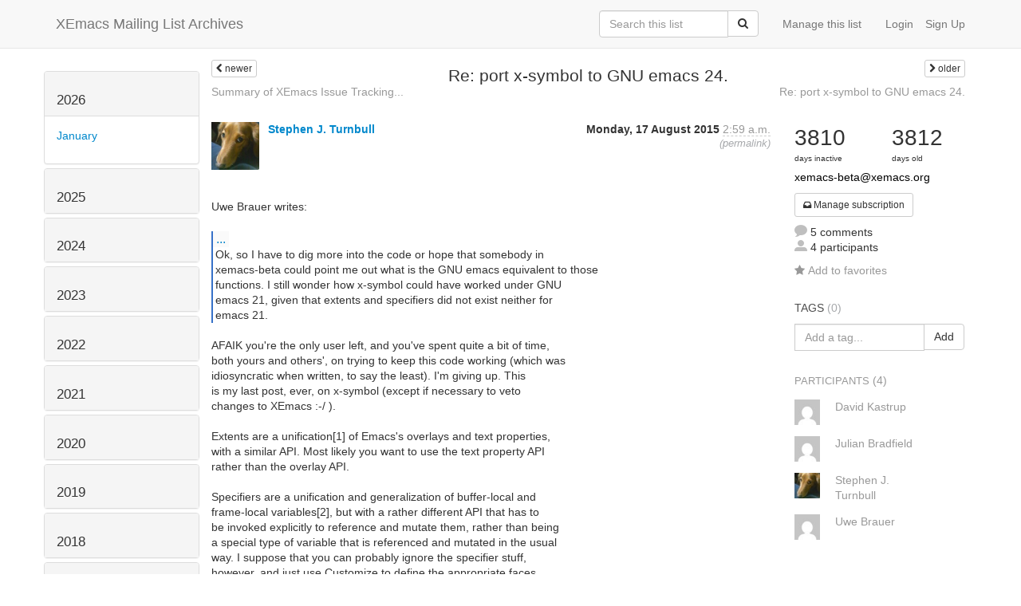

--- FILE ---
content_type: text/html; charset=utf-8
request_url: http://list-archive.xemacs.org/archive/list/xemacs-beta@xemacs.org/thread/HC7C6OAYOALUKBY4XOSUJEK2EWLBNV2J/
body_size: 12353
content:



<!DOCTYPE HTML>
<html>
    <head>
        <meta http-equiv="Content-Type" content="text/html; charset=UTF-8" />
        <meta name="ROBOTS" content="INDEX, FOLLOW" />
        <title>
Re: port x-symbol to GNU emacs 24. - XEmacs-Beta - XEmacs Mailing List Archives
</title>
        <meta name="author" content="" />
        <meta name="dc.language" content="en" />
        <link rel="shortcut icon" href="/static/hyperkitty/img/favicon.ico" />
        <link rel="stylesheet" media="all" href="/static/hyperkitty/libs/jquery/smoothness/jquery-ui-1.10.3.custom.min.css" />
        <link rel="stylesheet" media="all" href="/static/hyperkitty/libs/font-awesome/css/font-awesome.min.css" />
        <link rel="stylesheet" type="text/css" media="all" href="/static/hyperkitty/libs/icomoon/icomoon.css" />
        <link rel="stylesheet" href="/static/CACHE/css/b0a62d98e43a.css" type="text/css" media="all" />
         
        

    </head>

    <body>

    


    <nav class="navbar navbar-fixed-top navbar-default">
        <div class="container">
            <div class="navbar-header col-md"> <!--part of navbar that's always present-->
                <button type="button" class="navbar-toggle collapsed" data-toggle="collapse" data-target=".navbar-collapse">
                    <span class="icon-bar"></span>
                    <span class="icon-bar"></span>
                    <span class="icon-bar"></span>
                </button>
                <a class="navbar-brand" id="archives-name" href="/archive/">XEmacs Mailing List Archives</a>
            </div> <!-- /navbar-header -->

            <div class="navbar-collapse collapse"> <!--part of navbar that's collapsed on small screens-->
                

                <!-- show dropdown for smaller viewports b/c login name/email may be too long -->
                <!-- only show this extra button/dropdown if we're in small screen sizes -->
                
                <div class="nav navbar-nav navbar-right auth dropdown navbar-form hidden-tn hidden-xs hidden-md hidden-lg">
                    <button type="button" class="btn dropdown-toggle" id="loginDropdownMenu" data-toggle="dropdown">
                        <span class="fa fa-bars"></span>
                    </button>
                    <ul class="dropdown-menu" role="menu" aria-labelledby="loginDropdownMenu">
                        
                        <li role="presentation">
                            <a role="menuitem" tabindex="-1" class="postorius" href="https://lists.xemacs.org">Manage lists</a>
                        </li>
                        
                        
                        <li role="presentation"><a role="menuitem" tabindex="-1" class="mm_user" href="/archive/accounts/login/?next=/archive/list/xemacs-beta%40xemacs.org/thread/HC7C6OAYOALUKBY4XOSUJEK2EWLBNV2J/">Login</a></li>
                        <li role="presentation"><a role="menuitem" tabindex="-1" href="/archive/accounts/register/?next=/archive/list/xemacs-beta%40xemacs.org/thread/HC7C6OAYOALUKBY4XOSUJEK2EWLBNV2J/">Sign Up</a></li>
                        
                    </ul>
                </div>
                
                <!-- show regular list items for larger viewports (no dropdown)-->
                <ul class="nav navbar-nav navbar-right auth">
                    
                        <li><a class="mm_user hidden-sm" href="/archive/accounts/login/?next=/archive/list/xemacs-beta%40xemacs.org/thread/HC7C6OAYOALUKBY4XOSUJEK2EWLBNV2J/">Login</a></li>
                        
                        <li><a class="hidden-sm" href="/archive/accounts/register/?next=/archive/list/xemacs-beta%40xemacs.org/thread/HC7C6OAYOALUKBY4XOSUJEK2EWLBNV2J/">Sign Up</a></li>
                        
                    
                </ul>

                
                <ul class="nav navbar-nav navbar-right"><li>
                    
                    <a href="https://lists.xemacs.org/lists/xemacs-beta@xemacs.org">Manage this list</a>
                    
                </li></ul>
                

                <form name="search" method="get" action="/archive/search" class="navbar-form navbar-right" role="search">
                    <input type="hidden" name="mlist" value="xemacs-beta@xemacs.org" />
                    <div class="form-group">
                        <div class="input-group">
                            <input name="q" type="text" class="form-control"
                                   placeholder="Search this list"
                                   
                                   />
                            <span class="input-group-btn">
                                <button class="btn btn-default" type="submit"><span class="fa fa-search"></span></button>
                            </span>
                        </div>
                    </div>
                </form>

            </div> <!--/navbar-collapse -->
        </div> <!-- /container for navbar -->
    </nav>

    

    <div class="container">

        

<div class="row view-thread">





<div class="hidden-tn hidden-xs col-sm-2">
<div class="row">
    <div class="panel-group" id="months-list">
        
        <div class="panel panel-default">
            <div class="panel-heading">
                <h3 class="panel-title">
                    <a data-toggle="collapse" data-parent="#months-list" href="#collapse0">
                        2026
                    </a>
                </h3>
            </div>
            <div id="collapse0" class="panel-collapse in">
                <div class="panel-body">
                    <ul class="list-unstyled">
                        
                        <li class="">
                            <a href="/archive/list/xemacs-beta@xemacs.org/2026/1/"
                               >January</a>
                        </li>
                        
                    </ul>
                </div>
            </div>
        </div>
        
        <div class="panel panel-default">
            <div class="panel-heading">
                <h3 class="panel-title">
                    <a data-toggle="collapse" data-parent="#months-list" href="#collapse1">
                        2025
                    </a>
                </h3>
            </div>
            <div id="collapse1" class="panel-collapse collapse">
                <div class="panel-body">
                    <ul class="list-unstyled">
                        
                        <li class="">
                            <a href="/archive/list/xemacs-beta@xemacs.org/2025/12/"
                               >December</a>
                        </li>
                        
                        <li class="">
                            <a href="/archive/list/xemacs-beta@xemacs.org/2025/11/"
                               >November</a>
                        </li>
                        
                        <li class="">
                            <a href="/archive/list/xemacs-beta@xemacs.org/2025/10/"
                               >October</a>
                        </li>
                        
                        <li class="">
                            <a href="/archive/list/xemacs-beta@xemacs.org/2025/9/"
                               >September</a>
                        </li>
                        
                        <li class="">
                            <a href="/archive/list/xemacs-beta@xemacs.org/2025/8/"
                               >August</a>
                        </li>
                        
                        <li class="">
                            <a href="/archive/list/xemacs-beta@xemacs.org/2025/7/"
                               >July</a>
                        </li>
                        
                        <li class="">
                            <a href="/archive/list/xemacs-beta@xemacs.org/2025/6/"
                               >June</a>
                        </li>
                        
                        <li class="">
                            <a href="/archive/list/xemacs-beta@xemacs.org/2025/5/"
                               >May</a>
                        </li>
                        
                        <li class="">
                            <a href="/archive/list/xemacs-beta@xemacs.org/2025/4/"
                               >April</a>
                        </li>
                        
                        <li class="">
                            <a href="/archive/list/xemacs-beta@xemacs.org/2025/3/"
                               >March</a>
                        </li>
                        
                        <li class="">
                            <a href="/archive/list/xemacs-beta@xemacs.org/2025/2/"
                               >February</a>
                        </li>
                        
                        <li class="">
                            <a href="/archive/list/xemacs-beta@xemacs.org/2025/1/"
                               >January</a>
                        </li>
                        
                    </ul>
                </div>
            </div>
        </div>
        
        <div class="panel panel-default">
            <div class="panel-heading">
                <h3 class="panel-title">
                    <a data-toggle="collapse" data-parent="#months-list" href="#collapse2">
                        2024
                    </a>
                </h3>
            </div>
            <div id="collapse2" class="panel-collapse collapse">
                <div class="panel-body">
                    <ul class="list-unstyled">
                        
                        <li class="">
                            <a href="/archive/list/xemacs-beta@xemacs.org/2024/12/"
                               >December</a>
                        </li>
                        
                        <li class="">
                            <a href="/archive/list/xemacs-beta@xemacs.org/2024/11/"
                               >November</a>
                        </li>
                        
                        <li class="">
                            <a href="/archive/list/xemacs-beta@xemacs.org/2024/10/"
                               >October</a>
                        </li>
                        
                        <li class="">
                            <a href="/archive/list/xemacs-beta@xemacs.org/2024/9/"
                               >September</a>
                        </li>
                        
                        <li class="">
                            <a href="/archive/list/xemacs-beta@xemacs.org/2024/8/"
                               >August</a>
                        </li>
                        
                        <li class="">
                            <a href="/archive/list/xemacs-beta@xemacs.org/2024/7/"
                               >July</a>
                        </li>
                        
                        <li class="">
                            <a href="/archive/list/xemacs-beta@xemacs.org/2024/6/"
                               >June</a>
                        </li>
                        
                        <li class="">
                            <a href="/archive/list/xemacs-beta@xemacs.org/2024/5/"
                               >May</a>
                        </li>
                        
                        <li class="">
                            <a href="/archive/list/xemacs-beta@xemacs.org/2024/4/"
                               >April</a>
                        </li>
                        
                        <li class="">
                            <a href="/archive/list/xemacs-beta@xemacs.org/2024/3/"
                               >March</a>
                        </li>
                        
                        <li class="">
                            <a href="/archive/list/xemacs-beta@xemacs.org/2024/2/"
                               >February</a>
                        </li>
                        
                        <li class="">
                            <a href="/archive/list/xemacs-beta@xemacs.org/2024/1/"
                               >January</a>
                        </li>
                        
                    </ul>
                </div>
            </div>
        </div>
        
        <div class="panel panel-default">
            <div class="panel-heading">
                <h3 class="panel-title">
                    <a data-toggle="collapse" data-parent="#months-list" href="#collapse3">
                        2023
                    </a>
                </h3>
            </div>
            <div id="collapse3" class="panel-collapse collapse">
                <div class="panel-body">
                    <ul class="list-unstyled">
                        
                        <li class="">
                            <a href="/archive/list/xemacs-beta@xemacs.org/2023/12/"
                               >December</a>
                        </li>
                        
                        <li class="">
                            <a href="/archive/list/xemacs-beta@xemacs.org/2023/11/"
                               >November</a>
                        </li>
                        
                        <li class="">
                            <a href="/archive/list/xemacs-beta@xemacs.org/2023/10/"
                               >October</a>
                        </li>
                        
                        <li class="">
                            <a href="/archive/list/xemacs-beta@xemacs.org/2023/9/"
                               >September</a>
                        </li>
                        
                        <li class="">
                            <a href="/archive/list/xemacs-beta@xemacs.org/2023/8/"
                               >August</a>
                        </li>
                        
                        <li class="">
                            <a href="/archive/list/xemacs-beta@xemacs.org/2023/7/"
                               >July</a>
                        </li>
                        
                        <li class="">
                            <a href="/archive/list/xemacs-beta@xemacs.org/2023/6/"
                               >June</a>
                        </li>
                        
                        <li class="">
                            <a href="/archive/list/xemacs-beta@xemacs.org/2023/5/"
                               >May</a>
                        </li>
                        
                        <li class="">
                            <a href="/archive/list/xemacs-beta@xemacs.org/2023/4/"
                               >April</a>
                        </li>
                        
                        <li class="">
                            <a href="/archive/list/xemacs-beta@xemacs.org/2023/3/"
                               >March</a>
                        </li>
                        
                        <li class="">
                            <a href="/archive/list/xemacs-beta@xemacs.org/2023/2/"
                               >February</a>
                        </li>
                        
                        <li class="">
                            <a href="/archive/list/xemacs-beta@xemacs.org/2023/1/"
                               >January</a>
                        </li>
                        
                    </ul>
                </div>
            </div>
        </div>
        
        <div class="panel panel-default">
            <div class="panel-heading">
                <h3 class="panel-title">
                    <a data-toggle="collapse" data-parent="#months-list" href="#collapse4">
                        2022
                    </a>
                </h3>
            </div>
            <div id="collapse4" class="panel-collapse collapse">
                <div class="panel-body">
                    <ul class="list-unstyled">
                        
                        <li class="">
                            <a href="/archive/list/xemacs-beta@xemacs.org/2022/12/"
                               >December</a>
                        </li>
                        
                        <li class="">
                            <a href="/archive/list/xemacs-beta@xemacs.org/2022/11/"
                               >November</a>
                        </li>
                        
                        <li class="">
                            <a href="/archive/list/xemacs-beta@xemacs.org/2022/10/"
                               >October</a>
                        </li>
                        
                        <li class="">
                            <a href="/archive/list/xemacs-beta@xemacs.org/2022/9/"
                               >September</a>
                        </li>
                        
                        <li class="">
                            <a href="/archive/list/xemacs-beta@xemacs.org/2022/8/"
                               >August</a>
                        </li>
                        
                        <li class="">
                            <a href="/archive/list/xemacs-beta@xemacs.org/2022/7/"
                               >July</a>
                        </li>
                        
                        <li class="">
                            <a href="/archive/list/xemacs-beta@xemacs.org/2022/6/"
                               >June</a>
                        </li>
                        
                        <li class="">
                            <a href="/archive/list/xemacs-beta@xemacs.org/2022/5/"
                               >May</a>
                        </li>
                        
                        <li class="">
                            <a href="/archive/list/xemacs-beta@xemacs.org/2022/4/"
                               >April</a>
                        </li>
                        
                        <li class="">
                            <a href="/archive/list/xemacs-beta@xemacs.org/2022/3/"
                               >March</a>
                        </li>
                        
                        <li class="">
                            <a href="/archive/list/xemacs-beta@xemacs.org/2022/2/"
                               >February</a>
                        </li>
                        
                        <li class="">
                            <a href="/archive/list/xemacs-beta@xemacs.org/2022/1/"
                               >January</a>
                        </li>
                        
                    </ul>
                </div>
            </div>
        </div>
        
        <div class="panel panel-default">
            <div class="panel-heading">
                <h3 class="panel-title">
                    <a data-toggle="collapse" data-parent="#months-list" href="#collapse5">
                        2021
                    </a>
                </h3>
            </div>
            <div id="collapse5" class="panel-collapse collapse">
                <div class="panel-body">
                    <ul class="list-unstyled">
                        
                        <li class="">
                            <a href="/archive/list/xemacs-beta@xemacs.org/2021/12/"
                               >December</a>
                        </li>
                        
                        <li class="">
                            <a href="/archive/list/xemacs-beta@xemacs.org/2021/11/"
                               >November</a>
                        </li>
                        
                        <li class="">
                            <a href="/archive/list/xemacs-beta@xemacs.org/2021/10/"
                               >October</a>
                        </li>
                        
                        <li class="">
                            <a href="/archive/list/xemacs-beta@xemacs.org/2021/9/"
                               >September</a>
                        </li>
                        
                        <li class="">
                            <a href="/archive/list/xemacs-beta@xemacs.org/2021/8/"
                               >August</a>
                        </li>
                        
                        <li class="">
                            <a href="/archive/list/xemacs-beta@xemacs.org/2021/7/"
                               >July</a>
                        </li>
                        
                        <li class="">
                            <a href="/archive/list/xemacs-beta@xemacs.org/2021/6/"
                               >June</a>
                        </li>
                        
                        <li class="">
                            <a href="/archive/list/xemacs-beta@xemacs.org/2021/5/"
                               >May</a>
                        </li>
                        
                        <li class="">
                            <a href="/archive/list/xemacs-beta@xemacs.org/2021/4/"
                               >April</a>
                        </li>
                        
                        <li class="">
                            <a href="/archive/list/xemacs-beta@xemacs.org/2021/3/"
                               >March</a>
                        </li>
                        
                        <li class="">
                            <a href="/archive/list/xemacs-beta@xemacs.org/2021/2/"
                               >February</a>
                        </li>
                        
                        <li class="">
                            <a href="/archive/list/xemacs-beta@xemacs.org/2021/1/"
                               >January</a>
                        </li>
                        
                    </ul>
                </div>
            </div>
        </div>
        
        <div class="panel panel-default">
            <div class="panel-heading">
                <h3 class="panel-title">
                    <a data-toggle="collapse" data-parent="#months-list" href="#collapse6">
                        2020
                    </a>
                </h3>
            </div>
            <div id="collapse6" class="panel-collapse collapse">
                <div class="panel-body">
                    <ul class="list-unstyled">
                        
                        <li class="">
                            <a href="/archive/list/xemacs-beta@xemacs.org/2020/12/"
                               >December</a>
                        </li>
                        
                        <li class="">
                            <a href="/archive/list/xemacs-beta@xemacs.org/2020/11/"
                               >November</a>
                        </li>
                        
                        <li class="">
                            <a href="/archive/list/xemacs-beta@xemacs.org/2020/10/"
                               >October</a>
                        </li>
                        
                        <li class="">
                            <a href="/archive/list/xemacs-beta@xemacs.org/2020/9/"
                               >September</a>
                        </li>
                        
                        <li class="">
                            <a href="/archive/list/xemacs-beta@xemacs.org/2020/8/"
                               >August</a>
                        </li>
                        
                        <li class="">
                            <a href="/archive/list/xemacs-beta@xemacs.org/2020/7/"
                               >July</a>
                        </li>
                        
                        <li class="">
                            <a href="/archive/list/xemacs-beta@xemacs.org/2020/6/"
                               >June</a>
                        </li>
                        
                        <li class="">
                            <a href="/archive/list/xemacs-beta@xemacs.org/2020/5/"
                               >May</a>
                        </li>
                        
                        <li class="">
                            <a href="/archive/list/xemacs-beta@xemacs.org/2020/4/"
                               >April</a>
                        </li>
                        
                        <li class="">
                            <a href="/archive/list/xemacs-beta@xemacs.org/2020/3/"
                               >March</a>
                        </li>
                        
                        <li class="">
                            <a href="/archive/list/xemacs-beta@xemacs.org/2020/2/"
                               >February</a>
                        </li>
                        
                        <li class="">
                            <a href="/archive/list/xemacs-beta@xemacs.org/2020/1/"
                               >January</a>
                        </li>
                        
                    </ul>
                </div>
            </div>
        </div>
        
        <div class="panel panel-default">
            <div class="panel-heading">
                <h3 class="panel-title">
                    <a data-toggle="collapse" data-parent="#months-list" href="#collapse7">
                        2019
                    </a>
                </h3>
            </div>
            <div id="collapse7" class="panel-collapse collapse">
                <div class="panel-body">
                    <ul class="list-unstyled">
                        
                        <li class="">
                            <a href="/archive/list/xemacs-beta@xemacs.org/2019/12/"
                               >December</a>
                        </li>
                        
                        <li class="">
                            <a href="/archive/list/xemacs-beta@xemacs.org/2019/11/"
                               >November</a>
                        </li>
                        
                        <li class="">
                            <a href="/archive/list/xemacs-beta@xemacs.org/2019/10/"
                               >October</a>
                        </li>
                        
                        <li class="">
                            <a href="/archive/list/xemacs-beta@xemacs.org/2019/9/"
                               >September</a>
                        </li>
                        
                        <li class="">
                            <a href="/archive/list/xemacs-beta@xemacs.org/2019/8/"
                               >August</a>
                        </li>
                        
                        <li class="">
                            <a href="/archive/list/xemacs-beta@xemacs.org/2019/7/"
                               >July</a>
                        </li>
                        
                        <li class="">
                            <a href="/archive/list/xemacs-beta@xemacs.org/2019/6/"
                               >June</a>
                        </li>
                        
                        <li class="">
                            <a href="/archive/list/xemacs-beta@xemacs.org/2019/5/"
                               >May</a>
                        </li>
                        
                        <li class="">
                            <a href="/archive/list/xemacs-beta@xemacs.org/2019/4/"
                               >April</a>
                        </li>
                        
                        <li class="">
                            <a href="/archive/list/xemacs-beta@xemacs.org/2019/3/"
                               >March</a>
                        </li>
                        
                        <li class="">
                            <a href="/archive/list/xemacs-beta@xemacs.org/2019/2/"
                               >February</a>
                        </li>
                        
                        <li class="">
                            <a href="/archive/list/xemacs-beta@xemacs.org/2019/1/"
                               >January</a>
                        </li>
                        
                    </ul>
                </div>
            </div>
        </div>
        
        <div class="panel panel-default">
            <div class="panel-heading">
                <h3 class="panel-title">
                    <a data-toggle="collapse" data-parent="#months-list" href="#collapse8">
                        2018
                    </a>
                </h3>
            </div>
            <div id="collapse8" class="panel-collapse collapse">
                <div class="panel-body">
                    <ul class="list-unstyled">
                        
                        <li class="">
                            <a href="/archive/list/xemacs-beta@xemacs.org/2018/12/"
                               >December</a>
                        </li>
                        
                        <li class="">
                            <a href="/archive/list/xemacs-beta@xemacs.org/2018/11/"
                               >November</a>
                        </li>
                        
                        <li class="">
                            <a href="/archive/list/xemacs-beta@xemacs.org/2018/10/"
                               >October</a>
                        </li>
                        
                        <li class="">
                            <a href="/archive/list/xemacs-beta@xemacs.org/2018/9/"
                               >September</a>
                        </li>
                        
                        <li class="">
                            <a href="/archive/list/xemacs-beta@xemacs.org/2018/8/"
                               >August</a>
                        </li>
                        
                        <li class="">
                            <a href="/archive/list/xemacs-beta@xemacs.org/2018/7/"
                               >July</a>
                        </li>
                        
                        <li class="">
                            <a href="/archive/list/xemacs-beta@xemacs.org/2018/6/"
                               >June</a>
                        </li>
                        
                        <li class="">
                            <a href="/archive/list/xemacs-beta@xemacs.org/2018/5/"
                               >May</a>
                        </li>
                        
                        <li class="">
                            <a href="/archive/list/xemacs-beta@xemacs.org/2018/4/"
                               >April</a>
                        </li>
                        
                        <li class="">
                            <a href="/archive/list/xemacs-beta@xemacs.org/2018/3/"
                               >March</a>
                        </li>
                        
                        <li class="">
                            <a href="/archive/list/xemacs-beta@xemacs.org/2018/2/"
                               >February</a>
                        </li>
                        
                        <li class="">
                            <a href="/archive/list/xemacs-beta@xemacs.org/2018/1/"
                               >January</a>
                        </li>
                        
                    </ul>
                </div>
            </div>
        </div>
        
        <div class="panel panel-default">
            <div class="panel-heading">
                <h3 class="panel-title">
                    <a data-toggle="collapse" data-parent="#months-list" href="#collapse9">
                        2017
                    </a>
                </h3>
            </div>
            <div id="collapse9" class="panel-collapse collapse">
                <div class="panel-body">
                    <ul class="list-unstyled">
                        
                        <li class="">
                            <a href="/archive/list/xemacs-beta@xemacs.org/2017/12/"
                               >December</a>
                        </li>
                        
                        <li class="">
                            <a href="/archive/list/xemacs-beta@xemacs.org/2017/11/"
                               >November</a>
                        </li>
                        
                        <li class="">
                            <a href="/archive/list/xemacs-beta@xemacs.org/2017/10/"
                               >October</a>
                        </li>
                        
                        <li class="">
                            <a href="/archive/list/xemacs-beta@xemacs.org/2017/9/"
                               >September</a>
                        </li>
                        
                        <li class="">
                            <a href="/archive/list/xemacs-beta@xemacs.org/2017/8/"
                               >August</a>
                        </li>
                        
                        <li class="">
                            <a href="/archive/list/xemacs-beta@xemacs.org/2017/7/"
                               >July</a>
                        </li>
                        
                        <li class="">
                            <a href="/archive/list/xemacs-beta@xemacs.org/2017/6/"
                               >June</a>
                        </li>
                        
                        <li class="">
                            <a href="/archive/list/xemacs-beta@xemacs.org/2017/5/"
                               >May</a>
                        </li>
                        
                        <li class="">
                            <a href="/archive/list/xemacs-beta@xemacs.org/2017/4/"
                               >April</a>
                        </li>
                        
                        <li class="">
                            <a href="/archive/list/xemacs-beta@xemacs.org/2017/3/"
                               >March</a>
                        </li>
                        
                        <li class="">
                            <a href="/archive/list/xemacs-beta@xemacs.org/2017/2/"
                               >February</a>
                        </li>
                        
                        <li class="">
                            <a href="/archive/list/xemacs-beta@xemacs.org/2017/1/"
                               >January</a>
                        </li>
                        
                    </ul>
                </div>
            </div>
        </div>
        
        <div class="panel panel-default">
            <div class="panel-heading">
                <h3 class="panel-title">
                    <a data-toggle="collapse" data-parent="#months-list" href="#collapse10">
                        2016
                    </a>
                </h3>
            </div>
            <div id="collapse10" class="panel-collapse collapse">
                <div class="panel-body">
                    <ul class="list-unstyled">
                        
                        <li class="">
                            <a href="/archive/list/xemacs-beta@xemacs.org/2016/12/"
                               >December</a>
                        </li>
                        
                        <li class="">
                            <a href="/archive/list/xemacs-beta@xemacs.org/2016/11/"
                               >November</a>
                        </li>
                        
                        <li class="">
                            <a href="/archive/list/xemacs-beta@xemacs.org/2016/10/"
                               >October</a>
                        </li>
                        
                        <li class="">
                            <a href="/archive/list/xemacs-beta@xemacs.org/2016/9/"
                               >September</a>
                        </li>
                        
                        <li class="">
                            <a href="/archive/list/xemacs-beta@xemacs.org/2016/8/"
                               >August</a>
                        </li>
                        
                        <li class="">
                            <a href="/archive/list/xemacs-beta@xemacs.org/2016/7/"
                               >July</a>
                        </li>
                        
                        <li class="">
                            <a href="/archive/list/xemacs-beta@xemacs.org/2016/6/"
                               >June</a>
                        </li>
                        
                        <li class="">
                            <a href="/archive/list/xemacs-beta@xemacs.org/2016/5/"
                               >May</a>
                        </li>
                        
                        <li class="">
                            <a href="/archive/list/xemacs-beta@xemacs.org/2016/4/"
                               >April</a>
                        </li>
                        
                        <li class="">
                            <a href="/archive/list/xemacs-beta@xemacs.org/2016/3/"
                               >March</a>
                        </li>
                        
                        <li class="">
                            <a href="/archive/list/xemacs-beta@xemacs.org/2016/2/"
                               >February</a>
                        </li>
                        
                        <li class="">
                            <a href="/archive/list/xemacs-beta@xemacs.org/2016/1/"
                               >January</a>
                        </li>
                        
                    </ul>
                </div>
            </div>
        </div>
        
        <div class="panel panel-default">
            <div class="panel-heading">
                <h3 class="panel-title">
                    <a data-toggle="collapse" data-parent="#months-list" href="#collapse11">
                        2015
                    </a>
                </h3>
            </div>
            <div id="collapse11" class="panel-collapse collapse">
                <div class="panel-body">
                    <ul class="list-unstyled">
                        
                        <li class="">
                            <a href="/archive/list/xemacs-beta@xemacs.org/2015/12/"
                               >December</a>
                        </li>
                        
                        <li class="">
                            <a href="/archive/list/xemacs-beta@xemacs.org/2015/11/"
                               >November</a>
                        </li>
                        
                        <li class="">
                            <a href="/archive/list/xemacs-beta@xemacs.org/2015/10/"
                               >October</a>
                        </li>
                        
                        <li class="">
                            <a href="/archive/list/xemacs-beta@xemacs.org/2015/9/"
                               >September</a>
                        </li>
                        
                        <li class="current">
                            <a href="/archive/list/xemacs-beta@xemacs.org/2015/8/"
                               >August</a>
                        </li>
                        
                        <li class="">
                            <a href="/archive/list/xemacs-beta@xemacs.org/2015/7/"
                               >July</a>
                        </li>
                        
                        <li class="">
                            <a href="/archive/list/xemacs-beta@xemacs.org/2015/6/"
                               >June</a>
                        </li>
                        
                        <li class="">
                            <a href="/archive/list/xemacs-beta@xemacs.org/2015/5/"
                               >May</a>
                        </li>
                        
                        <li class="">
                            <a href="/archive/list/xemacs-beta@xemacs.org/2015/4/"
                               >April</a>
                        </li>
                        
                        <li class="">
                            <a href="/archive/list/xemacs-beta@xemacs.org/2015/3/"
                               >March</a>
                        </li>
                        
                        <li class="">
                            <a href="/archive/list/xemacs-beta@xemacs.org/2015/2/"
                               >February</a>
                        </li>
                        
                        <li class="">
                            <a href="/archive/list/xemacs-beta@xemacs.org/2015/1/"
                               >January</a>
                        </li>
                        
                    </ul>
                </div>
            </div>
        </div>
        
        <div class="panel panel-default">
            <div class="panel-heading">
                <h3 class="panel-title">
                    <a data-toggle="collapse" data-parent="#months-list" href="#collapse12">
                        2014
                    </a>
                </h3>
            </div>
            <div id="collapse12" class="panel-collapse collapse">
                <div class="panel-body">
                    <ul class="list-unstyled">
                        
                        <li class="">
                            <a href="/archive/list/xemacs-beta@xemacs.org/2014/12/"
                               >December</a>
                        </li>
                        
                        <li class="">
                            <a href="/archive/list/xemacs-beta@xemacs.org/2014/11/"
                               >November</a>
                        </li>
                        
                        <li class="">
                            <a href="/archive/list/xemacs-beta@xemacs.org/2014/10/"
                               >October</a>
                        </li>
                        
                        <li class="">
                            <a href="/archive/list/xemacs-beta@xemacs.org/2014/9/"
                               >September</a>
                        </li>
                        
                        <li class="">
                            <a href="/archive/list/xemacs-beta@xemacs.org/2014/8/"
                               >August</a>
                        </li>
                        
                        <li class="">
                            <a href="/archive/list/xemacs-beta@xemacs.org/2014/7/"
                               >July</a>
                        </li>
                        
                        <li class="">
                            <a href="/archive/list/xemacs-beta@xemacs.org/2014/6/"
                               >June</a>
                        </li>
                        
                        <li class="">
                            <a href="/archive/list/xemacs-beta@xemacs.org/2014/5/"
                               >May</a>
                        </li>
                        
                        <li class="">
                            <a href="/archive/list/xemacs-beta@xemacs.org/2014/4/"
                               >April</a>
                        </li>
                        
                        <li class="">
                            <a href="/archive/list/xemacs-beta@xemacs.org/2014/3/"
                               >March</a>
                        </li>
                        
                        <li class="">
                            <a href="/archive/list/xemacs-beta@xemacs.org/2014/2/"
                               >February</a>
                        </li>
                        
                        <li class="">
                            <a href="/archive/list/xemacs-beta@xemacs.org/2014/1/"
                               >January</a>
                        </li>
                        
                    </ul>
                </div>
            </div>
        </div>
        
        <div class="panel panel-default">
            <div class="panel-heading">
                <h3 class="panel-title">
                    <a data-toggle="collapse" data-parent="#months-list" href="#collapse13">
                        2013
                    </a>
                </h3>
            </div>
            <div id="collapse13" class="panel-collapse collapse">
                <div class="panel-body">
                    <ul class="list-unstyled">
                        
                        <li class="">
                            <a href="/archive/list/xemacs-beta@xemacs.org/2013/12/"
                               >December</a>
                        </li>
                        
                        <li class="">
                            <a href="/archive/list/xemacs-beta@xemacs.org/2013/11/"
                               >November</a>
                        </li>
                        
                        <li class="">
                            <a href="/archive/list/xemacs-beta@xemacs.org/2013/10/"
                               >October</a>
                        </li>
                        
                        <li class="">
                            <a href="/archive/list/xemacs-beta@xemacs.org/2013/9/"
                               >September</a>
                        </li>
                        
                        <li class="">
                            <a href="/archive/list/xemacs-beta@xemacs.org/2013/8/"
                               >August</a>
                        </li>
                        
                        <li class="">
                            <a href="/archive/list/xemacs-beta@xemacs.org/2013/7/"
                               >July</a>
                        </li>
                        
                        <li class="">
                            <a href="/archive/list/xemacs-beta@xemacs.org/2013/6/"
                               >June</a>
                        </li>
                        
                        <li class="">
                            <a href="/archive/list/xemacs-beta@xemacs.org/2013/5/"
                               >May</a>
                        </li>
                        
                        <li class="">
                            <a href="/archive/list/xemacs-beta@xemacs.org/2013/4/"
                               >April</a>
                        </li>
                        
                        <li class="">
                            <a href="/archive/list/xemacs-beta@xemacs.org/2013/3/"
                               >March</a>
                        </li>
                        
                        <li class="">
                            <a href="/archive/list/xemacs-beta@xemacs.org/2013/2/"
                               >February</a>
                        </li>
                        
                        <li class="">
                            <a href="/archive/list/xemacs-beta@xemacs.org/2013/1/"
                               >January</a>
                        </li>
                        
                    </ul>
                </div>
            </div>
        </div>
        
        <div class="panel panel-default">
            <div class="panel-heading">
                <h3 class="panel-title">
                    <a data-toggle="collapse" data-parent="#months-list" href="#collapse14">
                        2012
                    </a>
                </h3>
            </div>
            <div id="collapse14" class="panel-collapse collapse">
                <div class="panel-body">
                    <ul class="list-unstyled">
                        
                        <li class="">
                            <a href="/archive/list/xemacs-beta@xemacs.org/2012/12/"
                               >December</a>
                        </li>
                        
                        <li class="">
                            <a href="/archive/list/xemacs-beta@xemacs.org/2012/11/"
                               >November</a>
                        </li>
                        
                        <li class="">
                            <a href="/archive/list/xemacs-beta@xemacs.org/2012/10/"
                               >October</a>
                        </li>
                        
                        <li class="">
                            <a href="/archive/list/xemacs-beta@xemacs.org/2012/9/"
                               >September</a>
                        </li>
                        
                        <li class="">
                            <a href="/archive/list/xemacs-beta@xemacs.org/2012/8/"
                               >August</a>
                        </li>
                        
                        <li class="">
                            <a href="/archive/list/xemacs-beta@xemacs.org/2012/7/"
                               >July</a>
                        </li>
                        
                        <li class="">
                            <a href="/archive/list/xemacs-beta@xemacs.org/2012/6/"
                               >June</a>
                        </li>
                        
                        <li class="">
                            <a href="/archive/list/xemacs-beta@xemacs.org/2012/5/"
                               >May</a>
                        </li>
                        
                        <li class="">
                            <a href="/archive/list/xemacs-beta@xemacs.org/2012/4/"
                               >April</a>
                        </li>
                        
                        <li class="">
                            <a href="/archive/list/xemacs-beta@xemacs.org/2012/3/"
                               >March</a>
                        </li>
                        
                        <li class="">
                            <a href="/archive/list/xemacs-beta@xemacs.org/2012/2/"
                               >February</a>
                        </li>
                        
                        <li class="">
                            <a href="/archive/list/xemacs-beta@xemacs.org/2012/1/"
                               >January</a>
                        </li>
                        
                    </ul>
                </div>
            </div>
        </div>
        
        <div class="panel panel-default">
            <div class="panel-heading">
                <h3 class="panel-title">
                    <a data-toggle="collapse" data-parent="#months-list" href="#collapse15">
                        2011
                    </a>
                </h3>
            </div>
            <div id="collapse15" class="panel-collapse collapse">
                <div class="panel-body">
                    <ul class="list-unstyled">
                        
                        <li class="">
                            <a href="/archive/list/xemacs-beta@xemacs.org/2011/12/"
                               >December</a>
                        </li>
                        
                        <li class="">
                            <a href="/archive/list/xemacs-beta@xemacs.org/2011/11/"
                               >November</a>
                        </li>
                        
                        <li class="">
                            <a href="/archive/list/xemacs-beta@xemacs.org/2011/10/"
                               >October</a>
                        </li>
                        
                        <li class="">
                            <a href="/archive/list/xemacs-beta@xemacs.org/2011/9/"
                               >September</a>
                        </li>
                        
                        <li class="">
                            <a href="/archive/list/xemacs-beta@xemacs.org/2011/8/"
                               >August</a>
                        </li>
                        
                        <li class="">
                            <a href="/archive/list/xemacs-beta@xemacs.org/2011/7/"
                               >July</a>
                        </li>
                        
                        <li class="">
                            <a href="/archive/list/xemacs-beta@xemacs.org/2011/6/"
                               >June</a>
                        </li>
                        
                        <li class="">
                            <a href="/archive/list/xemacs-beta@xemacs.org/2011/5/"
                               >May</a>
                        </li>
                        
                        <li class="">
                            <a href="/archive/list/xemacs-beta@xemacs.org/2011/4/"
                               >April</a>
                        </li>
                        
                        <li class="">
                            <a href="/archive/list/xemacs-beta@xemacs.org/2011/3/"
                               >March</a>
                        </li>
                        
                        <li class="">
                            <a href="/archive/list/xemacs-beta@xemacs.org/2011/2/"
                               >February</a>
                        </li>
                        
                        <li class="">
                            <a href="/archive/list/xemacs-beta@xemacs.org/2011/1/"
                               >January</a>
                        </li>
                        
                    </ul>
                </div>
            </div>
        </div>
        
        <div class="panel panel-default">
            <div class="panel-heading">
                <h3 class="panel-title">
                    <a data-toggle="collapse" data-parent="#months-list" href="#collapse16">
                        2010
                    </a>
                </h3>
            </div>
            <div id="collapse16" class="panel-collapse collapse">
                <div class="panel-body">
                    <ul class="list-unstyled">
                        
                        <li class="">
                            <a href="/archive/list/xemacs-beta@xemacs.org/2010/12/"
                               >December</a>
                        </li>
                        
                        <li class="">
                            <a href="/archive/list/xemacs-beta@xemacs.org/2010/11/"
                               >November</a>
                        </li>
                        
                        <li class="">
                            <a href="/archive/list/xemacs-beta@xemacs.org/2010/10/"
                               >October</a>
                        </li>
                        
                        <li class="">
                            <a href="/archive/list/xemacs-beta@xemacs.org/2010/9/"
                               >September</a>
                        </li>
                        
                        <li class="">
                            <a href="/archive/list/xemacs-beta@xemacs.org/2010/8/"
                               >August</a>
                        </li>
                        
                        <li class="">
                            <a href="/archive/list/xemacs-beta@xemacs.org/2010/7/"
                               >July</a>
                        </li>
                        
                        <li class="">
                            <a href="/archive/list/xemacs-beta@xemacs.org/2010/6/"
                               >June</a>
                        </li>
                        
                        <li class="">
                            <a href="/archive/list/xemacs-beta@xemacs.org/2010/5/"
                               >May</a>
                        </li>
                        
                        <li class="">
                            <a href="/archive/list/xemacs-beta@xemacs.org/2010/4/"
                               >April</a>
                        </li>
                        
                        <li class="">
                            <a href="/archive/list/xemacs-beta@xemacs.org/2010/3/"
                               >March</a>
                        </li>
                        
                        <li class="">
                            <a href="/archive/list/xemacs-beta@xemacs.org/2010/2/"
                               >February</a>
                        </li>
                        
                        <li class="">
                            <a href="/archive/list/xemacs-beta@xemacs.org/2010/1/"
                               >January</a>
                        </li>
                        
                    </ul>
                </div>
            </div>
        </div>
        
        <div class="panel panel-default">
            <div class="panel-heading">
                <h3 class="panel-title">
                    <a data-toggle="collapse" data-parent="#months-list" href="#collapse17">
                        2009
                    </a>
                </h3>
            </div>
            <div id="collapse17" class="panel-collapse collapse">
                <div class="panel-body">
                    <ul class="list-unstyled">
                        
                        <li class="">
                            <a href="/archive/list/xemacs-beta@xemacs.org/2009/12/"
                               >December</a>
                        </li>
                        
                        <li class="">
                            <a href="/archive/list/xemacs-beta@xemacs.org/2009/11/"
                               >November</a>
                        </li>
                        
                        <li class="">
                            <a href="/archive/list/xemacs-beta@xemacs.org/2009/10/"
                               >October</a>
                        </li>
                        
                        <li class="">
                            <a href="/archive/list/xemacs-beta@xemacs.org/2009/9/"
                               >September</a>
                        </li>
                        
                        <li class="">
                            <a href="/archive/list/xemacs-beta@xemacs.org/2009/8/"
                               >August</a>
                        </li>
                        
                        <li class="">
                            <a href="/archive/list/xemacs-beta@xemacs.org/2009/7/"
                               >July</a>
                        </li>
                        
                        <li class="">
                            <a href="/archive/list/xemacs-beta@xemacs.org/2009/6/"
                               >June</a>
                        </li>
                        
                        <li class="">
                            <a href="/archive/list/xemacs-beta@xemacs.org/2009/5/"
                               >May</a>
                        </li>
                        
                        <li class="">
                            <a href="/archive/list/xemacs-beta@xemacs.org/2009/4/"
                               >April</a>
                        </li>
                        
                        <li class="">
                            <a href="/archive/list/xemacs-beta@xemacs.org/2009/3/"
                               >March</a>
                        </li>
                        
                        <li class="">
                            <a href="/archive/list/xemacs-beta@xemacs.org/2009/2/"
                               >February</a>
                        </li>
                        
                        <li class="">
                            <a href="/archive/list/xemacs-beta@xemacs.org/2009/1/"
                               >January</a>
                        </li>
                        
                    </ul>
                </div>
            </div>
        </div>
        
        <div class="panel panel-default">
            <div class="panel-heading">
                <h3 class="panel-title">
                    <a data-toggle="collapse" data-parent="#months-list" href="#collapse18">
                        2008
                    </a>
                </h3>
            </div>
            <div id="collapse18" class="panel-collapse collapse">
                <div class="panel-body">
                    <ul class="list-unstyled">
                        
                        <li class="">
                            <a href="/archive/list/xemacs-beta@xemacs.org/2008/12/"
                               >December</a>
                        </li>
                        
                        <li class="">
                            <a href="/archive/list/xemacs-beta@xemacs.org/2008/11/"
                               >November</a>
                        </li>
                        
                        <li class="">
                            <a href="/archive/list/xemacs-beta@xemacs.org/2008/10/"
                               >October</a>
                        </li>
                        
                        <li class="">
                            <a href="/archive/list/xemacs-beta@xemacs.org/2008/9/"
                               >September</a>
                        </li>
                        
                        <li class="">
                            <a href="/archive/list/xemacs-beta@xemacs.org/2008/8/"
                               >August</a>
                        </li>
                        
                        <li class="">
                            <a href="/archive/list/xemacs-beta@xemacs.org/2008/7/"
                               >July</a>
                        </li>
                        
                        <li class="">
                            <a href="/archive/list/xemacs-beta@xemacs.org/2008/6/"
                               >June</a>
                        </li>
                        
                        <li class="">
                            <a href="/archive/list/xemacs-beta@xemacs.org/2008/5/"
                               >May</a>
                        </li>
                        
                        <li class="">
                            <a href="/archive/list/xemacs-beta@xemacs.org/2008/4/"
                               >April</a>
                        </li>
                        
                        <li class="">
                            <a href="/archive/list/xemacs-beta@xemacs.org/2008/3/"
                               >March</a>
                        </li>
                        
                        <li class="">
                            <a href="/archive/list/xemacs-beta@xemacs.org/2008/2/"
                               >February</a>
                        </li>
                        
                        <li class="">
                            <a href="/archive/list/xemacs-beta@xemacs.org/2008/1/"
                               >January</a>
                        </li>
                        
                    </ul>
                </div>
            </div>
        </div>
        
        <div class="panel panel-default">
            <div class="panel-heading">
                <h3 class="panel-title">
                    <a data-toggle="collapse" data-parent="#months-list" href="#collapse19">
                        2007
                    </a>
                </h3>
            </div>
            <div id="collapse19" class="panel-collapse collapse">
                <div class="panel-body">
                    <ul class="list-unstyled">
                        
                        <li class="">
                            <a href="/archive/list/xemacs-beta@xemacs.org/2007/12/"
                               >December</a>
                        </li>
                        
                        <li class="">
                            <a href="/archive/list/xemacs-beta@xemacs.org/2007/11/"
                               >November</a>
                        </li>
                        
                        <li class="">
                            <a href="/archive/list/xemacs-beta@xemacs.org/2007/10/"
                               >October</a>
                        </li>
                        
                        <li class="">
                            <a href="/archive/list/xemacs-beta@xemacs.org/2007/9/"
                               >September</a>
                        </li>
                        
                        <li class="">
                            <a href="/archive/list/xemacs-beta@xemacs.org/2007/8/"
                               >August</a>
                        </li>
                        
                        <li class="">
                            <a href="/archive/list/xemacs-beta@xemacs.org/2007/7/"
                               >July</a>
                        </li>
                        
                        <li class="">
                            <a href="/archive/list/xemacs-beta@xemacs.org/2007/6/"
                               >June</a>
                        </li>
                        
                        <li class="">
                            <a href="/archive/list/xemacs-beta@xemacs.org/2007/5/"
                               >May</a>
                        </li>
                        
                        <li class="">
                            <a href="/archive/list/xemacs-beta@xemacs.org/2007/4/"
                               >April</a>
                        </li>
                        
                        <li class="">
                            <a href="/archive/list/xemacs-beta@xemacs.org/2007/3/"
                               >March</a>
                        </li>
                        
                        <li class="">
                            <a href="/archive/list/xemacs-beta@xemacs.org/2007/2/"
                               >February</a>
                        </li>
                        
                        <li class="">
                            <a href="/archive/list/xemacs-beta@xemacs.org/2007/1/"
                               >January</a>
                        </li>
                        
                    </ul>
                </div>
            </div>
        </div>
        
        <div class="panel panel-default">
            <div class="panel-heading">
                <h3 class="panel-title">
                    <a data-toggle="collapse" data-parent="#months-list" href="#collapse20">
                        2006
                    </a>
                </h3>
            </div>
            <div id="collapse20" class="panel-collapse collapse">
                <div class="panel-body">
                    <ul class="list-unstyled">
                        
                        <li class="">
                            <a href="/archive/list/xemacs-beta@xemacs.org/2006/12/"
                               >December</a>
                        </li>
                        
                        <li class="">
                            <a href="/archive/list/xemacs-beta@xemacs.org/2006/11/"
                               >November</a>
                        </li>
                        
                        <li class="">
                            <a href="/archive/list/xemacs-beta@xemacs.org/2006/10/"
                               >October</a>
                        </li>
                        
                        <li class="">
                            <a href="/archive/list/xemacs-beta@xemacs.org/2006/9/"
                               >September</a>
                        </li>
                        
                        <li class="">
                            <a href="/archive/list/xemacs-beta@xemacs.org/2006/8/"
                               >August</a>
                        </li>
                        
                        <li class="">
                            <a href="/archive/list/xemacs-beta@xemacs.org/2006/7/"
                               >July</a>
                        </li>
                        
                        <li class="">
                            <a href="/archive/list/xemacs-beta@xemacs.org/2006/6/"
                               >June</a>
                        </li>
                        
                        <li class="">
                            <a href="/archive/list/xemacs-beta@xemacs.org/2006/5/"
                               >May</a>
                        </li>
                        
                        <li class="">
                            <a href="/archive/list/xemacs-beta@xemacs.org/2006/4/"
                               >April</a>
                        </li>
                        
                        <li class="">
                            <a href="/archive/list/xemacs-beta@xemacs.org/2006/3/"
                               >March</a>
                        </li>
                        
                        <li class="">
                            <a href="/archive/list/xemacs-beta@xemacs.org/2006/2/"
                               >February</a>
                        </li>
                        
                        <li class="">
                            <a href="/archive/list/xemacs-beta@xemacs.org/2006/1/"
                               >January</a>
                        </li>
                        
                    </ul>
                </div>
            </div>
        </div>
        
        <div class="panel panel-default">
            <div class="panel-heading">
                <h3 class="panel-title">
                    <a data-toggle="collapse" data-parent="#months-list" href="#collapse21">
                        2005
                    </a>
                </h3>
            </div>
            <div id="collapse21" class="panel-collapse collapse">
                <div class="panel-body">
                    <ul class="list-unstyled">
                        
                        <li class="">
                            <a href="/archive/list/xemacs-beta@xemacs.org/2005/12/"
                               >December</a>
                        </li>
                        
                        <li class="">
                            <a href="/archive/list/xemacs-beta@xemacs.org/2005/11/"
                               >November</a>
                        </li>
                        
                        <li class="">
                            <a href="/archive/list/xemacs-beta@xemacs.org/2005/10/"
                               >October</a>
                        </li>
                        
                        <li class="">
                            <a href="/archive/list/xemacs-beta@xemacs.org/2005/9/"
                               >September</a>
                        </li>
                        
                        <li class="">
                            <a href="/archive/list/xemacs-beta@xemacs.org/2005/8/"
                               >August</a>
                        </li>
                        
                        <li class="">
                            <a href="/archive/list/xemacs-beta@xemacs.org/2005/7/"
                               >July</a>
                        </li>
                        
                        <li class="">
                            <a href="/archive/list/xemacs-beta@xemacs.org/2005/6/"
                               >June</a>
                        </li>
                        
                        <li class="">
                            <a href="/archive/list/xemacs-beta@xemacs.org/2005/5/"
                               >May</a>
                        </li>
                        
                        <li class="">
                            <a href="/archive/list/xemacs-beta@xemacs.org/2005/4/"
                               >April</a>
                        </li>
                        
                        <li class="">
                            <a href="/archive/list/xemacs-beta@xemacs.org/2005/3/"
                               >March</a>
                        </li>
                        
                        <li class="">
                            <a href="/archive/list/xemacs-beta@xemacs.org/2005/2/"
                               >February</a>
                        </li>
                        
                        <li class="">
                            <a href="/archive/list/xemacs-beta@xemacs.org/2005/1/"
                               >January</a>
                        </li>
                        
                    </ul>
                </div>
            </div>
        </div>
        
        <div class="panel panel-default">
            <div class="panel-heading">
                <h3 class="panel-title">
                    <a data-toggle="collapse" data-parent="#months-list" href="#collapse22">
                        2004
                    </a>
                </h3>
            </div>
            <div id="collapse22" class="panel-collapse collapse">
                <div class="panel-body">
                    <ul class="list-unstyled">
                        
                        <li class="">
                            <a href="/archive/list/xemacs-beta@xemacs.org/2004/12/"
                               >December</a>
                        </li>
                        
                        <li class="">
                            <a href="/archive/list/xemacs-beta@xemacs.org/2004/11/"
                               >November</a>
                        </li>
                        
                        <li class="">
                            <a href="/archive/list/xemacs-beta@xemacs.org/2004/10/"
                               >October</a>
                        </li>
                        
                        <li class="">
                            <a href="/archive/list/xemacs-beta@xemacs.org/2004/9/"
                               >September</a>
                        </li>
                        
                        <li class="">
                            <a href="/archive/list/xemacs-beta@xemacs.org/2004/8/"
                               >August</a>
                        </li>
                        
                        <li class="">
                            <a href="/archive/list/xemacs-beta@xemacs.org/2004/7/"
                               >July</a>
                        </li>
                        
                        <li class="">
                            <a href="/archive/list/xemacs-beta@xemacs.org/2004/6/"
                               >June</a>
                        </li>
                        
                        <li class="">
                            <a href="/archive/list/xemacs-beta@xemacs.org/2004/5/"
                               >May</a>
                        </li>
                        
                        <li class="">
                            <a href="/archive/list/xemacs-beta@xemacs.org/2004/4/"
                               >April</a>
                        </li>
                        
                        <li class="">
                            <a href="/archive/list/xemacs-beta@xemacs.org/2004/3/"
                               >March</a>
                        </li>
                        
                        <li class="">
                            <a href="/archive/list/xemacs-beta@xemacs.org/2004/2/"
                               >February</a>
                        </li>
                        
                        <li class="">
                            <a href="/archive/list/xemacs-beta@xemacs.org/2004/1/"
                               >January</a>
                        </li>
                        
                    </ul>
                </div>
            </div>
        </div>
        
        <div class="panel panel-default">
            <div class="panel-heading">
                <h3 class="panel-title">
                    <a data-toggle="collapse" data-parent="#months-list" href="#collapse23">
                        2003
                    </a>
                </h3>
            </div>
            <div id="collapse23" class="panel-collapse collapse">
                <div class="panel-body">
                    <ul class="list-unstyled">
                        
                        <li class="">
                            <a href="/archive/list/xemacs-beta@xemacs.org/2003/12/"
                               >December</a>
                        </li>
                        
                        <li class="">
                            <a href="/archive/list/xemacs-beta@xemacs.org/2003/11/"
                               >November</a>
                        </li>
                        
                        <li class="">
                            <a href="/archive/list/xemacs-beta@xemacs.org/2003/10/"
                               >October</a>
                        </li>
                        
                        <li class="">
                            <a href="/archive/list/xemacs-beta@xemacs.org/2003/9/"
                               >September</a>
                        </li>
                        
                        <li class="">
                            <a href="/archive/list/xemacs-beta@xemacs.org/2003/8/"
                               >August</a>
                        </li>
                        
                        <li class="">
                            <a href="/archive/list/xemacs-beta@xemacs.org/2003/7/"
                               >July</a>
                        </li>
                        
                        <li class="">
                            <a href="/archive/list/xemacs-beta@xemacs.org/2003/6/"
                               >June</a>
                        </li>
                        
                        <li class="">
                            <a href="/archive/list/xemacs-beta@xemacs.org/2003/5/"
                               >May</a>
                        </li>
                        
                        <li class="">
                            <a href="/archive/list/xemacs-beta@xemacs.org/2003/4/"
                               >April</a>
                        </li>
                        
                        <li class="">
                            <a href="/archive/list/xemacs-beta@xemacs.org/2003/3/"
                               >March</a>
                        </li>
                        
                        <li class="">
                            <a href="/archive/list/xemacs-beta@xemacs.org/2003/2/"
                               >February</a>
                        </li>
                        
                        <li class="">
                            <a href="/archive/list/xemacs-beta@xemacs.org/2003/1/"
                               >January</a>
                        </li>
                        
                    </ul>
                </div>
            </div>
        </div>
        
        <div class="panel panel-default">
            <div class="panel-heading">
                <h3 class="panel-title">
                    <a data-toggle="collapse" data-parent="#months-list" href="#collapse24">
                        2002
                    </a>
                </h3>
            </div>
            <div id="collapse24" class="panel-collapse collapse">
                <div class="panel-body">
                    <ul class="list-unstyled">
                        
                        <li class="">
                            <a href="/archive/list/xemacs-beta@xemacs.org/2002/12/"
                               >December</a>
                        </li>
                        
                        <li class="">
                            <a href="/archive/list/xemacs-beta@xemacs.org/2002/11/"
                               >November</a>
                        </li>
                        
                        <li class="">
                            <a href="/archive/list/xemacs-beta@xemacs.org/2002/10/"
                               >October</a>
                        </li>
                        
                        <li class="">
                            <a href="/archive/list/xemacs-beta@xemacs.org/2002/9/"
                               >September</a>
                        </li>
                        
                        <li class="">
                            <a href="/archive/list/xemacs-beta@xemacs.org/2002/8/"
                               >August</a>
                        </li>
                        
                        <li class="">
                            <a href="/archive/list/xemacs-beta@xemacs.org/2002/7/"
                               >July</a>
                        </li>
                        
                        <li class="">
                            <a href="/archive/list/xemacs-beta@xemacs.org/2002/6/"
                               >June</a>
                        </li>
                        
                        <li class="">
                            <a href="/archive/list/xemacs-beta@xemacs.org/2002/5/"
                               >May</a>
                        </li>
                        
                        <li class="">
                            <a href="/archive/list/xemacs-beta@xemacs.org/2002/4/"
                               >April</a>
                        </li>
                        
                        <li class="">
                            <a href="/archive/list/xemacs-beta@xemacs.org/2002/3/"
                               >March</a>
                        </li>
                        
                        <li class="">
                            <a href="/archive/list/xemacs-beta@xemacs.org/2002/2/"
                               >February</a>
                        </li>
                        
                        <li class="">
                            <a href="/archive/list/xemacs-beta@xemacs.org/2002/1/"
                               >January</a>
                        </li>
                        
                    </ul>
                </div>
            </div>
        </div>
        
        <div class="panel panel-default">
            <div class="panel-heading">
                <h3 class="panel-title">
                    <a data-toggle="collapse" data-parent="#months-list" href="#collapse25">
                        2001
                    </a>
                </h3>
            </div>
            <div id="collapse25" class="panel-collapse collapse">
                <div class="panel-body">
                    <ul class="list-unstyled">
                        
                        <li class="">
                            <a href="/archive/list/xemacs-beta@xemacs.org/2001/12/"
                               >December</a>
                        </li>
                        
                        <li class="">
                            <a href="/archive/list/xemacs-beta@xemacs.org/2001/11/"
                               >November</a>
                        </li>
                        
                        <li class="">
                            <a href="/archive/list/xemacs-beta@xemacs.org/2001/10/"
                               >October</a>
                        </li>
                        
                        <li class="">
                            <a href="/archive/list/xemacs-beta@xemacs.org/2001/9/"
                               >September</a>
                        </li>
                        
                        <li class="">
                            <a href="/archive/list/xemacs-beta@xemacs.org/2001/8/"
                               >August</a>
                        </li>
                        
                        <li class="">
                            <a href="/archive/list/xemacs-beta@xemacs.org/2001/7/"
                               >July</a>
                        </li>
                        
                        <li class="">
                            <a href="/archive/list/xemacs-beta@xemacs.org/2001/6/"
                               >June</a>
                        </li>
                        
                        <li class="">
                            <a href="/archive/list/xemacs-beta@xemacs.org/2001/5/"
                               >May</a>
                        </li>
                        
                        <li class="">
                            <a href="/archive/list/xemacs-beta@xemacs.org/2001/4/"
                               >April</a>
                        </li>
                        
                        <li class="">
                            <a href="/archive/list/xemacs-beta@xemacs.org/2001/3/"
                               >March</a>
                        </li>
                        
                        <li class="">
                            <a href="/archive/list/xemacs-beta@xemacs.org/2001/2/"
                               >February</a>
                        </li>
                        
                        <li class="">
                            <a href="/archive/list/xemacs-beta@xemacs.org/2001/1/"
                               >January</a>
                        </li>
                        
                    </ul>
                </div>
            </div>
        </div>
        
        <div class="panel panel-default">
            <div class="panel-heading">
                <h3 class="panel-title">
                    <a data-toggle="collapse" data-parent="#months-list" href="#collapse26">
                        2000
                    </a>
                </h3>
            </div>
            <div id="collapse26" class="panel-collapse collapse">
                <div class="panel-body">
                    <ul class="list-unstyled">
                        
                        <li class="">
                            <a href="/archive/list/xemacs-beta@xemacs.org/2000/12/"
                               >December</a>
                        </li>
                        
                        <li class="">
                            <a href="/archive/list/xemacs-beta@xemacs.org/2000/11/"
                               >November</a>
                        </li>
                        
                        <li class="">
                            <a href="/archive/list/xemacs-beta@xemacs.org/2000/10/"
                               >October</a>
                        </li>
                        
                        <li class="">
                            <a href="/archive/list/xemacs-beta@xemacs.org/2000/9/"
                               >September</a>
                        </li>
                        
                        <li class="">
                            <a href="/archive/list/xemacs-beta@xemacs.org/2000/8/"
                               >August</a>
                        </li>
                        
                        <li class="">
                            <a href="/archive/list/xemacs-beta@xemacs.org/2000/7/"
                               >July</a>
                        </li>
                        
                        <li class="">
                            <a href="/archive/list/xemacs-beta@xemacs.org/2000/6/"
                               >June</a>
                        </li>
                        
                        <li class="">
                            <a href="/archive/list/xemacs-beta@xemacs.org/2000/5/"
                               >May</a>
                        </li>
                        
                        <li class="">
                            <a href="/archive/list/xemacs-beta@xemacs.org/2000/4/"
                               >April</a>
                        </li>
                        
                        <li class="">
                            <a href="/archive/list/xemacs-beta@xemacs.org/2000/3/"
                               >March</a>
                        </li>
                        
                        <li class="">
                            <a href="/archive/list/xemacs-beta@xemacs.org/2000/2/"
                               >February</a>
                        </li>
                        
                        <li class="">
                            <a href="/archive/list/xemacs-beta@xemacs.org/2000/1/"
                               >January</a>
                        </li>
                        
                    </ul>
                </div>
            </div>
        </div>
        
        <div class="panel panel-default">
            <div class="panel-heading">
                <h3 class="panel-title">
                    <a data-toggle="collapse" data-parent="#months-list" href="#collapse27">
                        1999
                    </a>
                </h3>
            </div>
            <div id="collapse27" class="panel-collapse collapse">
                <div class="panel-body">
                    <ul class="list-unstyled">
                        
                        <li class="">
                            <a href="/archive/list/xemacs-beta@xemacs.org/1999/12/"
                               >December</a>
                        </li>
                        
                        <li class="">
                            <a href="/archive/list/xemacs-beta@xemacs.org/1999/11/"
                               >November</a>
                        </li>
                        
                        <li class="">
                            <a href="/archive/list/xemacs-beta@xemacs.org/1999/10/"
                               >October</a>
                        </li>
                        
                        <li class="">
                            <a href="/archive/list/xemacs-beta@xemacs.org/1999/9/"
                               >September</a>
                        </li>
                        
                        <li class="">
                            <a href="/archive/list/xemacs-beta@xemacs.org/1999/8/"
                               >August</a>
                        </li>
                        
                        <li class="">
                            <a href="/archive/list/xemacs-beta@xemacs.org/1999/7/"
                               >July</a>
                        </li>
                        
                        <li class="">
                            <a href="/archive/list/xemacs-beta@xemacs.org/1999/6/"
                               >June</a>
                        </li>
                        
                        <li class="">
                            <a href="/archive/list/xemacs-beta@xemacs.org/1999/5/"
                               >May</a>
                        </li>
                        
                        <li class="">
                            <a href="/archive/list/xemacs-beta@xemacs.org/1999/4/"
                               >April</a>
                        </li>
                        
                        <li class="">
                            <a href="/archive/list/xemacs-beta@xemacs.org/1999/3/"
                               >March</a>
                        </li>
                        
                        <li class="">
                            <a href="/archive/list/xemacs-beta@xemacs.org/1999/2/"
                               >February</a>
                        </li>
                        
                        <li class="">
                            <a href="/archive/list/xemacs-beta@xemacs.org/1999/1/"
                               >January</a>
                        </li>
                        
                    </ul>
                </div>
            </div>
        </div>
        
        <div class="panel panel-default">
            <div class="panel-heading">
                <h3 class="panel-title">
                    <a data-toggle="collapse" data-parent="#months-list" href="#collapse28">
                        1998
                    </a>
                </h3>
            </div>
            <div id="collapse28" class="panel-collapse collapse">
                <div class="panel-body">
                    <ul class="list-unstyled">
                        
                        <li class="">
                            <a href="/archive/list/xemacs-beta@xemacs.org/1998/12/"
                               >December</a>
                        </li>
                        
                        <li class="">
                            <a href="/archive/list/xemacs-beta@xemacs.org/1998/11/"
                               >November</a>
                        </li>
                        
                        <li class="">
                            <a href="/archive/list/xemacs-beta@xemacs.org/1998/10/"
                               >October</a>
                        </li>
                        
                        <li class="">
                            <a href="/archive/list/xemacs-beta@xemacs.org/1998/9/"
                               >September</a>
                        </li>
                        
                        <li class="">
                            <a href="/archive/list/xemacs-beta@xemacs.org/1998/8/"
                               >August</a>
                        </li>
                        
                        <li class="">
                            <a href="/archive/list/xemacs-beta@xemacs.org/1998/7/"
                               >July</a>
                        </li>
                        
                        <li class="">
                            <a href="/archive/list/xemacs-beta@xemacs.org/1998/6/"
                               >June</a>
                        </li>
                        
                        <li class="">
                            <a href="/archive/list/xemacs-beta@xemacs.org/1998/5/"
                               >May</a>
                        </li>
                        
                        <li class="">
                            <a href="/archive/list/xemacs-beta@xemacs.org/1998/4/"
                               >April</a>
                        </li>
                        
                        <li class="">
                            <a href="/archive/list/xemacs-beta@xemacs.org/1998/3/"
                               >March</a>
                        </li>
                        
                    </ul>
                </div>
            </div>
        </div>
        
    </div>
</div>



<div class="row">
    
    <p><a href="/archive/list/xemacs-beta@xemacs.org/"
       class="btn btn-default btn-sm">
       <span class="fa fa-backward"></span>
       List overview</a></p>
    

    <!-- Download as mbox -->
    
    <p><a href="/archive/list/xemacs-beta@xemacs.org/export/xemacs-beta@xemacs.org-HC7C6OAYOALUKBY4XOSUJEK2EWLBNV2J.mbox.gz?thread=HC7C6OAYOALUKBY4XOSUJEK2EWLBNV2J" title="This thread in gzipped mbox format"
        class="btn btn-default btn-sm">
        <i class="fa fa-download"></i> Download</a>
    </p>
    
</div>


</div>



    <div class="col-tn-12 col-sm-10">

        <!-- thread header: navigation (older/newer), thread title -->
        <div class="thread-header row">
            
            
            <div class="col-tn-2">
                
                <a id="next-thread" class="btn btn-default btn-xs "
                        title="Summary of XEmacs Issue Tracking System Issues"
                        href="/archive/list/xemacs-beta@xemacs.org/thread/LUOFSHCQ5WVBTEEZFVFVOKQQXVZMQZHG/">
                    <span class="fa fa-chevron-left"></span>
                    <span class="hidden-tn hidden-xs">newer</span>
                </a>
               
            </div>
            <div class="col-tn-8">
                <h3>Re: port x-symbol to GNU emacs 24.</h3>
            </div>
            <div class="col-tn-2 right">
                <a id="prev-thread" class="btn btn-default btn-xs "
                    
                    title="Re: port x-symbol to GNU emacs 24."
                    href="/archive/list/xemacs-beta@xemacs.org/thread/SQELIGZYT23YMCQOZ4UZWT7XCTHRBW3I/"
                    >
                    <span class="fa fa-chevron-right"></span>
                    <span class="hidden-tn hidden-xs">older</span>
                </a>
            </div>
            <div class="thread-titles">
                <div class="hidden-tn hidden-xs col-sm-6">
                
                    <a href="/archive/list/xemacs-beta@xemacs.org/thread/LUOFSHCQ5WVBTEEZFVFVOKQQXVZMQZHG/"
                       title="Summary of XEmacs Issue Tracking System Issues"
                       >Summary of XEmacs Issue Tracking...</a>
                
                </div>
                <div class="right hidden-tn hidden-xs col-sm-6">
                
                    <a href="/archive/list/xemacs-beta@xemacs.org/thread/SQELIGZYT23YMCQOZ4UZWT7XCTHRBW3I/"
                       title="Re: port x-symbol to GNU emacs 24."
                       >Re: port x-symbol to GNU emacs 24.</a>
                
                </div>
            </div>
            
        </div> <!-- /thread-header -->

        <!-- nav tabs, for smaller screens -->
        <ul class="nav nav-tabs hidden-sm hidden-md hidden-lg">
            <li class="active">
                <a href="#home">First Post</a>
            </li>
            <li>
                <a href="#replies">Replies</a>
            </li>
            <li>
                <a href="#stats">Stats</a>
            </li>
            <li class="dropdown">
                



<a href="" id="navbarMonthsListDrop" class="dropdown-toggle" data-toggle="dropdown">Go to <b class="caret"></b></a>
<ul class="dropdown-menu right" role="menu" aria-labelledby="navbarMonthsListDrop">
    
    <li role="presentation" class="dropdown-header disabled">
        <a href="">----- 2026 -----</a>
    </li>
    
    <li>
        <a href="/archive/list/xemacs-beta@xemacs.org/2026/1/"
           >January</a>
    </li>
    
    
    <li role="presentation" class="dropdown-header disabled">
        <a href="">----- 2025 -----</a>
    </li>
    
    <li>
        <a href="/archive/list/xemacs-beta@xemacs.org/2025/12/"
           >December</a>
    </li>
    
    <li>
        <a href="/archive/list/xemacs-beta@xemacs.org/2025/11/"
           >November</a>
    </li>
    
    <li>
        <a href="/archive/list/xemacs-beta@xemacs.org/2025/10/"
           >October</a>
    </li>
    
    <li>
        <a href="/archive/list/xemacs-beta@xemacs.org/2025/9/"
           >September</a>
    </li>
    
    <li>
        <a href="/archive/list/xemacs-beta@xemacs.org/2025/8/"
           >August</a>
    </li>
    
    <li>
        <a href="/archive/list/xemacs-beta@xemacs.org/2025/7/"
           >July</a>
    </li>
    
    <li>
        <a href="/archive/list/xemacs-beta@xemacs.org/2025/6/"
           >June</a>
    </li>
    
    <li>
        <a href="/archive/list/xemacs-beta@xemacs.org/2025/5/"
           >May</a>
    </li>
    
    <li>
        <a href="/archive/list/xemacs-beta@xemacs.org/2025/4/"
           >April</a>
    </li>
    
    <li>
        <a href="/archive/list/xemacs-beta@xemacs.org/2025/3/"
           >March</a>
    </li>
    
    <li>
        <a href="/archive/list/xemacs-beta@xemacs.org/2025/2/"
           >February</a>
    </li>
    
    <li>
        <a href="/archive/list/xemacs-beta@xemacs.org/2025/1/"
           >January</a>
    </li>
    
    
    <li role="presentation" class="dropdown-header disabled">
        <a href="">----- 2024 -----</a>
    </li>
    
    <li>
        <a href="/archive/list/xemacs-beta@xemacs.org/2024/12/"
           >December</a>
    </li>
    
    <li>
        <a href="/archive/list/xemacs-beta@xemacs.org/2024/11/"
           >November</a>
    </li>
    
    <li>
        <a href="/archive/list/xemacs-beta@xemacs.org/2024/10/"
           >October</a>
    </li>
    
    <li>
        <a href="/archive/list/xemacs-beta@xemacs.org/2024/9/"
           >September</a>
    </li>
    
    <li>
        <a href="/archive/list/xemacs-beta@xemacs.org/2024/8/"
           >August</a>
    </li>
    
    <li>
        <a href="/archive/list/xemacs-beta@xemacs.org/2024/7/"
           >July</a>
    </li>
    
    <li>
        <a href="/archive/list/xemacs-beta@xemacs.org/2024/6/"
           >June</a>
    </li>
    
    <li>
        <a href="/archive/list/xemacs-beta@xemacs.org/2024/5/"
           >May</a>
    </li>
    
    <li>
        <a href="/archive/list/xemacs-beta@xemacs.org/2024/4/"
           >April</a>
    </li>
    
    <li>
        <a href="/archive/list/xemacs-beta@xemacs.org/2024/3/"
           >March</a>
    </li>
    
    <li>
        <a href="/archive/list/xemacs-beta@xemacs.org/2024/2/"
           >February</a>
    </li>
    
    <li>
        <a href="/archive/list/xemacs-beta@xemacs.org/2024/1/"
           >January</a>
    </li>
    
    
    <li role="presentation" class="dropdown-header disabled">
        <a href="">----- 2023 -----</a>
    </li>
    
    <li>
        <a href="/archive/list/xemacs-beta@xemacs.org/2023/12/"
           >December</a>
    </li>
    
    <li>
        <a href="/archive/list/xemacs-beta@xemacs.org/2023/11/"
           >November</a>
    </li>
    
    <li>
        <a href="/archive/list/xemacs-beta@xemacs.org/2023/10/"
           >October</a>
    </li>
    
    <li>
        <a href="/archive/list/xemacs-beta@xemacs.org/2023/9/"
           >September</a>
    </li>
    
    <li>
        <a href="/archive/list/xemacs-beta@xemacs.org/2023/8/"
           >August</a>
    </li>
    
    <li>
        <a href="/archive/list/xemacs-beta@xemacs.org/2023/7/"
           >July</a>
    </li>
    
    <li>
        <a href="/archive/list/xemacs-beta@xemacs.org/2023/6/"
           >June</a>
    </li>
    
    <li>
        <a href="/archive/list/xemacs-beta@xemacs.org/2023/5/"
           >May</a>
    </li>
    
    <li>
        <a href="/archive/list/xemacs-beta@xemacs.org/2023/4/"
           >April</a>
    </li>
    
    <li>
        <a href="/archive/list/xemacs-beta@xemacs.org/2023/3/"
           >March</a>
    </li>
    
    <li>
        <a href="/archive/list/xemacs-beta@xemacs.org/2023/2/"
           >February</a>
    </li>
    
    <li>
        <a href="/archive/list/xemacs-beta@xemacs.org/2023/1/"
           >January</a>
    </li>
    
    
    <li role="presentation" class="dropdown-header disabled">
        <a href="">----- 2022 -----</a>
    </li>
    
    <li>
        <a href="/archive/list/xemacs-beta@xemacs.org/2022/12/"
           >December</a>
    </li>
    
    <li>
        <a href="/archive/list/xemacs-beta@xemacs.org/2022/11/"
           >November</a>
    </li>
    
    <li>
        <a href="/archive/list/xemacs-beta@xemacs.org/2022/10/"
           >October</a>
    </li>
    
    <li>
        <a href="/archive/list/xemacs-beta@xemacs.org/2022/9/"
           >September</a>
    </li>
    
    <li>
        <a href="/archive/list/xemacs-beta@xemacs.org/2022/8/"
           >August</a>
    </li>
    
    <li>
        <a href="/archive/list/xemacs-beta@xemacs.org/2022/7/"
           >July</a>
    </li>
    
    <li>
        <a href="/archive/list/xemacs-beta@xemacs.org/2022/6/"
           >June</a>
    </li>
    
    <li>
        <a href="/archive/list/xemacs-beta@xemacs.org/2022/5/"
           >May</a>
    </li>
    
    <li>
        <a href="/archive/list/xemacs-beta@xemacs.org/2022/4/"
           >April</a>
    </li>
    
    <li>
        <a href="/archive/list/xemacs-beta@xemacs.org/2022/3/"
           >March</a>
    </li>
    
    <li>
        <a href="/archive/list/xemacs-beta@xemacs.org/2022/2/"
           >February</a>
    </li>
    
    <li>
        <a href="/archive/list/xemacs-beta@xemacs.org/2022/1/"
           >January</a>
    </li>
    
    
    <li role="presentation" class="dropdown-header disabled">
        <a href="">----- 2021 -----</a>
    </li>
    
    <li>
        <a href="/archive/list/xemacs-beta@xemacs.org/2021/12/"
           >December</a>
    </li>
    
    <li>
        <a href="/archive/list/xemacs-beta@xemacs.org/2021/11/"
           >November</a>
    </li>
    
    <li>
        <a href="/archive/list/xemacs-beta@xemacs.org/2021/10/"
           >October</a>
    </li>
    
    <li>
        <a href="/archive/list/xemacs-beta@xemacs.org/2021/9/"
           >September</a>
    </li>
    
    <li>
        <a href="/archive/list/xemacs-beta@xemacs.org/2021/8/"
           >August</a>
    </li>
    
    <li>
        <a href="/archive/list/xemacs-beta@xemacs.org/2021/7/"
           >July</a>
    </li>
    
    <li>
        <a href="/archive/list/xemacs-beta@xemacs.org/2021/6/"
           >June</a>
    </li>
    
    <li>
        <a href="/archive/list/xemacs-beta@xemacs.org/2021/5/"
           >May</a>
    </li>
    
    <li>
        <a href="/archive/list/xemacs-beta@xemacs.org/2021/4/"
           >April</a>
    </li>
    
    <li>
        <a href="/archive/list/xemacs-beta@xemacs.org/2021/3/"
           >March</a>
    </li>
    
    <li>
        <a href="/archive/list/xemacs-beta@xemacs.org/2021/2/"
           >February</a>
    </li>
    
    <li>
        <a href="/archive/list/xemacs-beta@xemacs.org/2021/1/"
           >January</a>
    </li>
    
    
    <li role="presentation" class="dropdown-header disabled">
        <a href="">----- 2020 -----</a>
    </li>
    
    <li>
        <a href="/archive/list/xemacs-beta@xemacs.org/2020/12/"
           >December</a>
    </li>
    
    <li>
        <a href="/archive/list/xemacs-beta@xemacs.org/2020/11/"
           >November</a>
    </li>
    
    <li>
        <a href="/archive/list/xemacs-beta@xemacs.org/2020/10/"
           >October</a>
    </li>
    
    <li>
        <a href="/archive/list/xemacs-beta@xemacs.org/2020/9/"
           >September</a>
    </li>
    
    <li>
        <a href="/archive/list/xemacs-beta@xemacs.org/2020/8/"
           >August</a>
    </li>
    
    <li>
        <a href="/archive/list/xemacs-beta@xemacs.org/2020/7/"
           >July</a>
    </li>
    
    <li>
        <a href="/archive/list/xemacs-beta@xemacs.org/2020/6/"
           >June</a>
    </li>
    
    <li>
        <a href="/archive/list/xemacs-beta@xemacs.org/2020/5/"
           >May</a>
    </li>
    
    <li>
        <a href="/archive/list/xemacs-beta@xemacs.org/2020/4/"
           >April</a>
    </li>
    
    <li>
        <a href="/archive/list/xemacs-beta@xemacs.org/2020/3/"
           >March</a>
    </li>
    
    <li>
        <a href="/archive/list/xemacs-beta@xemacs.org/2020/2/"
           >February</a>
    </li>
    
    <li>
        <a href="/archive/list/xemacs-beta@xemacs.org/2020/1/"
           >January</a>
    </li>
    
    
    <li role="presentation" class="dropdown-header disabled">
        <a href="">----- 2019 -----</a>
    </li>
    
    <li>
        <a href="/archive/list/xemacs-beta@xemacs.org/2019/12/"
           >December</a>
    </li>
    
    <li>
        <a href="/archive/list/xemacs-beta@xemacs.org/2019/11/"
           >November</a>
    </li>
    
    <li>
        <a href="/archive/list/xemacs-beta@xemacs.org/2019/10/"
           >October</a>
    </li>
    
    <li>
        <a href="/archive/list/xemacs-beta@xemacs.org/2019/9/"
           >September</a>
    </li>
    
    <li>
        <a href="/archive/list/xemacs-beta@xemacs.org/2019/8/"
           >August</a>
    </li>
    
    <li>
        <a href="/archive/list/xemacs-beta@xemacs.org/2019/7/"
           >July</a>
    </li>
    
    <li>
        <a href="/archive/list/xemacs-beta@xemacs.org/2019/6/"
           >June</a>
    </li>
    
    <li>
        <a href="/archive/list/xemacs-beta@xemacs.org/2019/5/"
           >May</a>
    </li>
    
    <li>
        <a href="/archive/list/xemacs-beta@xemacs.org/2019/4/"
           >April</a>
    </li>
    
    <li>
        <a href="/archive/list/xemacs-beta@xemacs.org/2019/3/"
           >March</a>
    </li>
    
    <li>
        <a href="/archive/list/xemacs-beta@xemacs.org/2019/2/"
           >February</a>
    </li>
    
    <li>
        <a href="/archive/list/xemacs-beta@xemacs.org/2019/1/"
           >January</a>
    </li>
    
    
    <li role="presentation" class="dropdown-header disabled">
        <a href="">----- 2018 -----</a>
    </li>
    
    <li>
        <a href="/archive/list/xemacs-beta@xemacs.org/2018/12/"
           >December</a>
    </li>
    
    <li>
        <a href="/archive/list/xemacs-beta@xemacs.org/2018/11/"
           >November</a>
    </li>
    
    <li>
        <a href="/archive/list/xemacs-beta@xemacs.org/2018/10/"
           >October</a>
    </li>
    
    <li>
        <a href="/archive/list/xemacs-beta@xemacs.org/2018/9/"
           >September</a>
    </li>
    
    <li>
        <a href="/archive/list/xemacs-beta@xemacs.org/2018/8/"
           >August</a>
    </li>
    
    <li>
        <a href="/archive/list/xemacs-beta@xemacs.org/2018/7/"
           >July</a>
    </li>
    
    <li>
        <a href="/archive/list/xemacs-beta@xemacs.org/2018/6/"
           >June</a>
    </li>
    
    <li>
        <a href="/archive/list/xemacs-beta@xemacs.org/2018/5/"
           >May</a>
    </li>
    
    <li>
        <a href="/archive/list/xemacs-beta@xemacs.org/2018/4/"
           >April</a>
    </li>
    
    <li>
        <a href="/archive/list/xemacs-beta@xemacs.org/2018/3/"
           >March</a>
    </li>
    
    <li>
        <a href="/archive/list/xemacs-beta@xemacs.org/2018/2/"
           >February</a>
    </li>
    
    <li>
        <a href="/archive/list/xemacs-beta@xemacs.org/2018/1/"
           >January</a>
    </li>
    
    
    <li role="presentation" class="dropdown-header disabled">
        <a href="">----- 2017 -----</a>
    </li>
    
    <li>
        <a href="/archive/list/xemacs-beta@xemacs.org/2017/12/"
           >December</a>
    </li>
    
    <li>
        <a href="/archive/list/xemacs-beta@xemacs.org/2017/11/"
           >November</a>
    </li>
    
    <li>
        <a href="/archive/list/xemacs-beta@xemacs.org/2017/10/"
           >October</a>
    </li>
    
    <li>
        <a href="/archive/list/xemacs-beta@xemacs.org/2017/9/"
           >September</a>
    </li>
    
    <li>
        <a href="/archive/list/xemacs-beta@xemacs.org/2017/8/"
           >August</a>
    </li>
    
    <li>
        <a href="/archive/list/xemacs-beta@xemacs.org/2017/7/"
           >July</a>
    </li>
    
    <li>
        <a href="/archive/list/xemacs-beta@xemacs.org/2017/6/"
           >June</a>
    </li>
    
    <li>
        <a href="/archive/list/xemacs-beta@xemacs.org/2017/5/"
           >May</a>
    </li>
    
    <li>
        <a href="/archive/list/xemacs-beta@xemacs.org/2017/4/"
           >April</a>
    </li>
    
    <li>
        <a href="/archive/list/xemacs-beta@xemacs.org/2017/3/"
           >March</a>
    </li>
    
    <li>
        <a href="/archive/list/xemacs-beta@xemacs.org/2017/2/"
           >February</a>
    </li>
    
    <li>
        <a href="/archive/list/xemacs-beta@xemacs.org/2017/1/"
           >January</a>
    </li>
    
    
    <li role="presentation" class="dropdown-header disabled">
        <a href="">----- 2016 -----</a>
    </li>
    
    <li>
        <a href="/archive/list/xemacs-beta@xemacs.org/2016/12/"
           >December</a>
    </li>
    
    <li>
        <a href="/archive/list/xemacs-beta@xemacs.org/2016/11/"
           >November</a>
    </li>
    
    <li>
        <a href="/archive/list/xemacs-beta@xemacs.org/2016/10/"
           >October</a>
    </li>
    
    <li>
        <a href="/archive/list/xemacs-beta@xemacs.org/2016/9/"
           >September</a>
    </li>
    
    <li>
        <a href="/archive/list/xemacs-beta@xemacs.org/2016/8/"
           >August</a>
    </li>
    
    <li>
        <a href="/archive/list/xemacs-beta@xemacs.org/2016/7/"
           >July</a>
    </li>
    
    <li>
        <a href="/archive/list/xemacs-beta@xemacs.org/2016/6/"
           >June</a>
    </li>
    
    <li>
        <a href="/archive/list/xemacs-beta@xemacs.org/2016/5/"
           >May</a>
    </li>
    
    <li>
        <a href="/archive/list/xemacs-beta@xemacs.org/2016/4/"
           >April</a>
    </li>
    
    <li>
        <a href="/archive/list/xemacs-beta@xemacs.org/2016/3/"
           >March</a>
    </li>
    
    <li>
        <a href="/archive/list/xemacs-beta@xemacs.org/2016/2/"
           >February</a>
    </li>
    
    <li>
        <a href="/archive/list/xemacs-beta@xemacs.org/2016/1/"
           >January</a>
    </li>
    
    
    <li role="presentation" class="dropdown-header disabled">
        <a href="">----- 2015 -----</a>
    </li>
    
    <li>
        <a href="/archive/list/xemacs-beta@xemacs.org/2015/12/"
           >December</a>
    </li>
    
    <li>
        <a href="/archive/list/xemacs-beta@xemacs.org/2015/11/"
           >November</a>
    </li>
    
    <li>
        <a href="/archive/list/xemacs-beta@xemacs.org/2015/10/"
           >October</a>
    </li>
    
    <li>
        <a href="/archive/list/xemacs-beta@xemacs.org/2015/9/"
           >September</a>
    </li>
    
    <li>
        <a href="/archive/list/xemacs-beta@xemacs.org/2015/8/"
           >August</a>
    </li>
    
    <li>
        <a href="/archive/list/xemacs-beta@xemacs.org/2015/7/"
           >July</a>
    </li>
    
    <li>
        <a href="/archive/list/xemacs-beta@xemacs.org/2015/6/"
           >June</a>
    </li>
    
    <li>
        <a href="/archive/list/xemacs-beta@xemacs.org/2015/5/"
           >May</a>
    </li>
    
    <li>
        <a href="/archive/list/xemacs-beta@xemacs.org/2015/4/"
           >April</a>
    </li>
    
    <li>
        <a href="/archive/list/xemacs-beta@xemacs.org/2015/3/"
           >March</a>
    </li>
    
    <li>
        <a href="/archive/list/xemacs-beta@xemacs.org/2015/2/"
           >February</a>
    </li>
    
    <li>
        <a href="/archive/list/xemacs-beta@xemacs.org/2015/1/"
           >January</a>
    </li>
    
    
    <li role="presentation" class="dropdown-header disabled">
        <a href="">----- 2014 -----</a>
    </li>
    
    <li>
        <a href="/archive/list/xemacs-beta@xemacs.org/2014/12/"
           >December</a>
    </li>
    
    <li>
        <a href="/archive/list/xemacs-beta@xemacs.org/2014/11/"
           >November</a>
    </li>
    
    <li>
        <a href="/archive/list/xemacs-beta@xemacs.org/2014/10/"
           >October</a>
    </li>
    
    <li>
        <a href="/archive/list/xemacs-beta@xemacs.org/2014/9/"
           >September</a>
    </li>
    
    <li>
        <a href="/archive/list/xemacs-beta@xemacs.org/2014/8/"
           >August</a>
    </li>
    
    <li>
        <a href="/archive/list/xemacs-beta@xemacs.org/2014/7/"
           >July</a>
    </li>
    
    <li>
        <a href="/archive/list/xemacs-beta@xemacs.org/2014/6/"
           >June</a>
    </li>
    
    <li>
        <a href="/archive/list/xemacs-beta@xemacs.org/2014/5/"
           >May</a>
    </li>
    
    <li>
        <a href="/archive/list/xemacs-beta@xemacs.org/2014/4/"
           >April</a>
    </li>
    
    <li>
        <a href="/archive/list/xemacs-beta@xemacs.org/2014/3/"
           >March</a>
    </li>
    
    <li>
        <a href="/archive/list/xemacs-beta@xemacs.org/2014/2/"
           >February</a>
    </li>
    
    <li>
        <a href="/archive/list/xemacs-beta@xemacs.org/2014/1/"
           >January</a>
    </li>
    
    
    <li role="presentation" class="dropdown-header disabled">
        <a href="">----- 2013 -----</a>
    </li>
    
    <li>
        <a href="/archive/list/xemacs-beta@xemacs.org/2013/12/"
           >December</a>
    </li>
    
    <li>
        <a href="/archive/list/xemacs-beta@xemacs.org/2013/11/"
           >November</a>
    </li>
    
    <li>
        <a href="/archive/list/xemacs-beta@xemacs.org/2013/10/"
           >October</a>
    </li>
    
    <li>
        <a href="/archive/list/xemacs-beta@xemacs.org/2013/9/"
           >September</a>
    </li>
    
    <li>
        <a href="/archive/list/xemacs-beta@xemacs.org/2013/8/"
           >August</a>
    </li>
    
    <li>
        <a href="/archive/list/xemacs-beta@xemacs.org/2013/7/"
           >July</a>
    </li>
    
    <li>
        <a href="/archive/list/xemacs-beta@xemacs.org/2013/6/"
           >June</a>
    </li>
    
    <li>
        <a href="/archive/list/xemacs-beta@xemacs.org/2013/5/"
           >May</a>
    </li>
    
    <li>
        <a href="/archive/list/xemacs-beta@xemacs.org/2013/4/"
           >April</a>
    </li>
    
    <li>
        <a href="/archive/list/xemacs-beta@xemacs.org/2013/3/"
           >March</a>
    </li>
    
    <li>
        <a href="/archive/list/xemacs-beta@xemacs.org/2013/2/"
           >February</a>
    </li>
    
    <li>
        <a href="/archive/list/xemacs-beta@xemacs.org/2013/1/"
           >January</a>
    </li>
    
    
    <li role="presentation" class="dropdown-header disabled">
        <a href="">----- 2012 -----</a>
    </li>
    
    <li>
        <a href="/archive/list/xemacs-beta@xemacs.org/2012/12/"
           >December</a>
    </li>
    
    <li>
        <a href="/archive/list/xemacs-beta@xemacs.org/2012/11/"
           >November</a>
    </li>
    
    <li>
        <a href="/archive/list/xemacs-beta@xemacs.org/2012/10/"
           >October</a>
    </li>
    
    <li>
        <a href="/archive/list/xemacs-beta@xemacs.org/2012/9/"
           >September</a>
    </li>
    
    <li>
        <a href="/archive/list/xemacs-beta@xemacs.org/2012/8/"
           >August</a>
    </li>
    
    <li>
        <a href="/archive/list/xemacs-beta@xemacs.org/2012/7/"
           >July</a>
    </li>
    
    <li>
        <a href="/archive/list/xemacs-beta@xemacs.org/2012/6/"
           >June</a>
    </li>
    
    <li>
        <a href="/archive/list/xemacs-beta@xemacs.org/2012/5/"
           >May</a>
    </li>
    
    <li>
        <a href="/archive/list/xemacs-beta@xemacs.org/2012/4/"
           >April</a>
    </li>
    
    <li>
        <a href="/archive/list/xemacs-beta@xemacs.org/2012/3/"
           >March</a>
    </li>
    
    <li>
        <a href="/archive/list/xemacs-beta@xemacs.org/2012/2/"
           >February</a>
    </li>
    
    <li>
        <a href="/archive/list/xemacs-beta@xemacs.org/2012/1/"
           >January</a>
    </li>
    
    
    <li role="presentation" class="dropdown-header disabled">
        <a href="">----- 2011 -----</a>
    </li>
    
    <li>
        <a href="/archive/list/xemacs-beta@xemacs.org/2011/12/"
           >December</a>
    </li>
    
    <li>
        <a href="/archive/list/xemacs-beta@xemacs.org/2011/11/"
           >November</a>
    </li>
    
    <li>
        <a href="/archive/list/xemacs-beta@xemacs.org/2011/10/"
           >October</a>
    </li>
    
    <li>
        <a href="/archive/list/xemacs-beta@xemacs.org/2011/9/"
           >September</a>
    </li>
    
    <li>
        <a href="/archive/list/xemacs-beta@xemacs.org/2011/8/"
           >August</a>
    </li>
    
    <li>
        <a href="/archive/list/xemacs-beta@xemacs.org/2011/7/"
           >July</a>
    </li>
    
    <li>
        <a href="/archive/list/xemacs-beta@xemacs.org/2011/6/"
           >June</a>
    </li>
    
    <li>
        <a href="/archive/list/xemacs-beta@xemacs.org/2011/5/"
           >May</a>
    </li>
    
    <li>
        <a href="/archive/list/xemacs-beta@xemacs.org/2011/4/"
           >April</a>
    </li>
    
    <li>
        <a href="/archive/list/xemacs-beta@xemacs.org/2011/3/"
           >March</a>
    </li>
    
    <li>
        <a href="/archive/list/xemacs-beta@xemacs.org/2011/2/"
           >February</a>
    </li>
    
    <li>
        <a href="/archive/list/xemacs-beta@xemacs.org/2011/1/"
           >January</a>
    </li>
    
    
    <li role="presentation" class="dropdown-header disabled">
        <a href="">----- 2010 -----</a>
    </li>
    
    <li>
        <a href="/archive/list/xemacs-beta@xemacs.org/2010/12/"
           >December</a>
    </li>
    
    <li>
        <a href="/archive/list/xemacs-beta@xemacs.org/2010/11/"
           >November</a>
    </li>
    
    <li>
        <a href="/archive/list/xemacs-beta@xemacs.org/2010/10/"
           >October</a>
    </li>
    
    <li>
        <a href="/archive/list/xemacs-beta@xemacs.org/2010/9/"
           >September</a>
    </li>
    
    <li>
        <a href="/archive/list/xemacs-beta@xemacs.org/2010/8/"
           >August</a>
    </li>
    
    <li>
        <a href="/archive/list/xemacs-beta@xemacs.org/2010/7/"
           >July</a>
    </li>
    
    <li>
        <a href="/archive/list/xemacs-beta@xemacs.org/2010/6/"
           >June</a>
    </li>
    
    <li>
        <a href="/archive/list/xemacs-beta@xemacs.org/2010/5/"
           >May</a>
    </li>
    
    <li>
        <a href="/archive/list/xemacs-beta@xemacs.org/2010/4/"
           >April</a>
    </li>
    
    <li>
        <a href="/archive/list/xemacs-beta@xemacs.org/2010/3/"
           >March</a>
    </li>
    
    <li>
        <a href="/archive/list/xemacs-beta@xemacs.org/2010/2/"
           >February</a>
    </li>
    
    <li>
        <a href="/archive/list/xemacs-beta@xemacs.org/2010/1/"
           >January</a>
    </li>
    
    
    <li role="presentation" class="dropdown-header disabled">
        <a href="">----- 2009 -----</a>
    </li>
    
    <li>
        <a href="/archive/list/xemacs-beta@xemacs.org/2009/12/"
           >December</a>
    </li>
    
    <li>
        <a href="/archive/list/xemacs-beta@xemacs.org/2009/11/"
           >November</a>
    </li>
    
    <li>
        <a href="/archive/list/xemacs-beta@xemacs.org/2009/10/"
           >October</a>
    </li>
    
    <li>
        <a href="/archive/list/xemacs-beta@xemacs.org/2009/9/"
           >September</a>
    </li>
    
    <li>
        <a href="/archive/list/xemacs-beta@xemacs.org/2009/8/"
           >August</a>
    </li>
    
    <li>
        <a href="/archive/list/xemacs-beta@xemacs.org/2009/7/"
           >July</a>
    </li>
    
    <li>
        <a href="/archive/list/xemacs-beta@xemacs.org/2009/6/"
           >June</a>
    </li>
    
    <li>
        <a href="/archive/list/xemacs-beta@xemacs.org/2009/5/"
           >May</a>
    </li>
    
    <li>
        <a href="/archive/list/xemacs-beta@xemacs.org/2009/4/"
           >April</a>
    </li>
    
    <li>
        <a href="/archive/list/xemacs-beta@xemacs.org/2009/3/"
           >March</a>
    </li>
    
    <li>
        <a href="/archive/list/xemacs-beta@xemacs.org/2009/2/"
           >February</a>
    </li>
    
    <li>
        <a href="/archive/list/xemacs-beta@xemacs.org/2009/1/"
           >January</a>
    </li>
    
    
    <li role="presentation" class="dropdown-header disabled">
        <a href="">----- 2008 -----</a>
    </li>
    
    <li>
        <a href="/archive/list/xemacs-beta@xemacs.org/2008/12/"
           >December</a>
    </li>
    
    <li>
        <a href="/archive/list/xemacs-beta@xemacs.org/2008/11/"
           >November</a>
    </li>
    
    <li>
        <a href="/archive/list/xemacs-beta@xemacs.org/2008/10/"
           >October</a>
    </li>
    
    <li>
        <a href="/archive/list/xemacs-beta@xemacs.org/2008/9/"
           >September</a>
    </li>
    
    <li>
        <a href="/archive/list/xemacs-beta@xemacs.org/2008/8/"
           >August</a>
    </li>
    
    <li>
        <a href="/archive/list/xemacs-beta@xemacs.org/2008/7/"
           >July</a>
    </li>
    
    <li>
        <a href="/archive/list/xemacs-beta@xemacs.org/2008/6/"
           >June</a>
    </li>
    
    <li>
        <a href="/archive/list/xemacs-beta@xemacs.org/2008/5/"
           >May</a>
    </li>
    
    <li>
        <a href="/archive/list/xemacs-beta@xemacs.org/2008/4/"
           >April</a>
    </li>
    
    <li>
        <a href="/archive/list/xemacs-beta@xemacs.org/2008/3/"
           >March</a>
    </li>
    
    <li>
        <a href="/archive/list/xemacs-beta@xemacs.org/2008/2/"
           >February</a>
    </li>
    
    <li>
        <a href="/archive/list/xemacs-beta@xemacs.org/2008/1/"
           >January</a>
    </li>
    
    
    <li role="presentation" class="dropdown-header disabled">
        <a href="">----- 2007 -----</a>
    </li>
    
    <li>
        <a href="/archive/list/xemacs-beta@xemacs.org/2007/12/"
           >December</a>
    </li>
    
    <li>
        <a href="/archive/list/xemacs-beta@xemacs.org/2007/11/"
           >November</a>
    </li>
    
    <li>
        <a href="/archive/list/xemacs-beta@xemacs.org/2007/10/"
           >October</a>
    </li>
    
    <li>
        <a href="/archive/list/xemacs-beta@xemacs.org/2007/9/"
           >September</a>
    </li>
    
    <li>
        <a href="/archive/list/xemacs-beta@xemacs.org/2007/8/"
           >August</a>
    </li>
    
    <li>
        <a href="/archive/list/xemacs-beta@xemacs.org/2007/7/"
           >July</a>
    </li>
    
    <li>
        <a href="/archive/list/xemacs-beta@xemacs.org/2007/6/"
           >June</a>
    </li>
    
    <li>
        <a href="/archive/list/xemacs-beta@xemacs.org/2007/5/"
           >May</a>
    </li>
    
    <li>
        <a href="/archive/list/xemacs-beta@xemacs.org/2007/4/"
           >April</a>
    </li>
    
    <li>
        <a href="/archive/list/xemacs-beta@xemacs.org/2007/3/"
           >March</a>
    </li>
    
    <li>
        <a href="/archive/list/xemacs-beta@xemacs.org/2007/2/"
           >February</a>
    </li>
    
    <li>
        <a href="/archive/list/xemacs-beta@xemacs.org/2007/1/"
           >January</a>
    </li>
    
    
    <li role="presentation" class="dropdown-header disabled">
        <a href="">----- 2006 -----</a>
    </li>
    
    <li>
        <a href="/archive/list/xemacs-beta@xemacs.org/2006/12/"
           >December</a>
    </li>
    
    <li>
        <a href="/archive/list/xemacs-beta@xemacs.org/2006/11/"
           >November</a>
    </li>
    
    <li>
        <a href="/archive/list/xemacs-beta@xemacs.org/2006/10/"
           >October</a>
    </li>
    
    <li>
        <a href="/archive/list/xemacs-beta@xemacs.org/2006/9/"
           >September</a>
    </li>
    
    <li>
        <a href="/archive/list/xemacs-beta@xemacs.org/2006/8/"
           >August</a>
    </li>
    
    <li>
        <a href="/archive/list/xemacs-beta@xemacs.org/2006/7/"
           >July</a>
    </li>
    
    <li>
        <a href="/archive/list/xemacs-beta@xemacs.org/2006/6/"
           >June</a>
    </li>
    
    <li>
        <a href="/archive/list/xemacs-beta@xemacs.org/2006/5/"
           >May</a>
    </li>
    
    <li>
        <a href="/archive/list/xemacs-beta@xemacs.org/2006/4/"
           >April</a>
    </li>
    
    <li>
        <a href="/archive/list/xemacs-beta@xemacs.org/2006/3/"
           >March</a>
    </li>
    
    <li>
        <a href="/archive/list/xemacs-beta@xemacs.org/2006/2/"
           >February</a>
    </li>
    
    <li>
        <a href="/archive/list/xemacs-beta@xemacs.org/2006/1/"
           >January</a>
    </li>
    
    
    <li role="presentation" class="dropdown-header disabled">
        <a href="">----- 2005 -----</a>
    </li>
    
    <li>
        <a href="/archive/list/xemacs-beta@xemacs.org/2005/12/"
           >December</a>
    </li>
    
    <li>
        <a href="/archive/list/xemacs-beta@xemacs.org/2005/11/"
           >November</a>
    </li>
    
    <li>
        <a href="/archive/list/xemacs-beta@xemacs.org/2005/10/"
           >October</a>
    </li>
    
    <li>
        <a href="/archive/list/xemacs-beta@xemacs.org/2005/9/"
           >September</a>
    </li>
    
    <li>
        <a href="/archive/list/xemacs-beta@xemacs.org/2005/8/"
           >August</a>
    </li>
    
    <li>
        <a href="/archive/list/xemacs-beta@xemacs.org/2005/7/"
           >July</a>
    </li>
    
    <li>
        <a href="/archive/list/xemacs-beta@xemacs.org/2005/6/"
           >June</a>
    </li>
    
    <li>
        <a href="/archive/list/xemacs-beta@xemacs.org/2005/5/"
           >May</a>
    </li>
    
    <li>
        <a href="/archive/list/xemacs-beta@xemacs.org/2005/4/"
           >April</a>
    </li>
    
    <li>
        <a href="/archive/list/xemacs-beta@xemacs.org/2005/3/"
           >March</a>
    </li>
    
    <li>
        <a href="/archive/list/xemacs-beta@xemacs.org/2005/2/"
           >February</a>
    </li>
    
    <li>
        <a href="/archive/list/xemacs-beta@xemacs.org/2005/1/"
           >January</a>
    </li>
    
    
    <li role="presentation" class="dropdown-header disabled">
        <a href="">----- 2004 -----</a>
    </li>
    
    <li>
        <a href="/archive/list/xemacs-beta@xemacs.org/2004/12/"
           >December</a>
    </li>
    
    <li>
        <a href="/archive/list/xemacs-beta@xemacs.org/2004/11/"
           >November</a>
    </li>
    
    <li>
        <a href="/archive/list/xemacs-beta@xemacs.org/2004/10/"
           >October</a>
    </li>
    
    <li>
        <a href="/archive/list/xemacs-beta@xemacs.org/2004/9/"
           >September</a>
    </li>
    
    <li>
        <a href="/archive/list/xemacs-beta@xemacs.org/2004/8/"
           >August</a>
    </li>
    
    <li>
        <a href="/archive/list/xemacs-beta@xemacs.org/2004/7/"
           >July</a>
    </li>
    
    <li>
        <a href="/archive/list/xemacs-beta@xemacs.org/2004/6/"
           >June</a>
    </li>
    
    <li>
        <a href="/archive/list/xemacs-beta@xemacs.org/2004/5/"
           >May</a>
    </li>
    
    <li>
        <a href="/archive/list/xemacs-beta@xemacs.org/2004/4/"
           >April</a>
    </li>
    
    <li>
        <a href="/archive/list/xemacs-beta@xemacs.org/2004/3/"
           >March</a>
    </li>
    
    <li>
        <a href="/archive/list/xemacs-beta@xemacs.org/2004/2/"
           >February</a>
    </li>
    
    <li>
        <a href="/archive/list/xemacs-beta@xemacs.org/2004/1/"
           >January</a>
    </li>
    
    
    <li role="presentation" class="dropdown-header disabled">
        <a href="">----- 2003 -----</a>
    </li>
    
    <li>
        <a href="/archive/list/xemacs-beta@xemacs.org/2003/12/"
           >December</a>
    </li>
    
    <li>
        <a href="/archive/list/xemacs-beta@xemacs.org/2003/11/"
           >November</a>
    </li>
    
    <li>
        <a href="/archive/list/xemacs-beta@xemacs.org/2003/10/"
           >October</a>
    </li>
    
    <li>
        <a href="/archive/list/xemacs-beta@xemacs.org/2003/9/"
           >September</a>
    </li>
    
    <li>
        <a href="/archive/list/xemacs-beta@xemacs.org/2003/8/"
           >August</a>
    </li>
    
    <li>
        <a href="/archive/list/xemacs-beta@xemacs.org/2003/7/"
           >July</a>
    </li>
    
    <li>
        <a href="/archive/list/xemacs-beta@xemacs.org/2003/6/"
           >June</a>
    </li>
    
    <li>
        <a href="/archive/list/xemacs-beta@xemacs.org/2003/5/"
           >May</a>
    </li>
    
    <li>
        <a href="/archive/list/xemacs-beta@xemacs.org/2003/4/"
           >April</a>
    </li>
    
    <li>
        <a href="/archive/list/xemacs-beta@xemacs.org/2003/3/"
           >March</a>
    </li>
    
    <li>
        <a href="/archive/list/xemacs-beta@xemacs.org/2003/2/"
           >February</a>
    </li>
    
    <li>
        <a href="/archive/list/xemacs-beta@xemacs.org/2003/1/"
           >January</a>
    </li>
    
    
    <li role="presentation" class="dropdown-header disabled">
        <a href="">----- 2002 -----</a>
    </li>
    
    <li>
        <a href="/archive/list/xemacs-beta@xemacs.org/2002/12/"
           >December</a>
    </li>
    
    <li>
        <a href="/archive/list/xemacs-beta@xemacs.org/2002/11/"
           >November</a>
    </li>
    
    <li>
        <a href="/archive/list/xemacs-beta@xemacs.org/2002/10/"
           >October</a>
    </li>
    
    <li>
        <a href="/archive/list/xemacs-beta@xemacs.org/2002/9/"
           >September</a>
    </li>
    
    <li>
        <a href="/archive/list/xemacs-beta@xemacs.org/2002/8/"
           >August</a>
    </li>
    
    <li>
        <a href="/archive/list/xemacs-beta@xemacs.org/2002/7/"
           >July</a>
    </li>
    
    <li>
        <a href="/archive/list/xemacs-beta@xemacs.org/2002/6/"
           >June</a>
    </li>
    
    <li>
        <a href="/archive/list/xemacs-beta@xemacs.org/2002/5/"
           >May</a>
    </li>
    
    <li>
        <a href="/archive/list/xemacs-beta@xemacs.org/2002/4/"
           >April</a>
    </li>
    
    <li>
        <a href="/archive/list/xemacs-beta@xemacs.org/2002/3/"
           >March</a>
    </li>
    
    <li>
        <a href="/archive/list/xemacs-beta@xemacs.org/2002/2/"
           >February</a>
    </li>
    
    <li>
        <a href="/archive/list/xemacs-beta@xemacs.org/2002/1/"
           >January</a>
    </li>
    
    
    <li role="presentation" class="dropdown-header disabled">
        <a href="">----- 2001 -----</a>
    </li>
    
    <li>
        <a href="/archive/list/xemacs-beta@xemacs.org/2001/12/"
           >December</a>
    </li>
    
    <li>
        <a href="/archive/list/xemacs-beta@xemacs.org/2001/11/"
           >November</a>
    </li>
    
    <li>
        <a href="/archive/list/xemacs-beta@xemacs.org/2001/10/"
           >October</a>
    </li>
    
    <li>
        <a href="/archive/list/xemacs-beta@xemacs.org/2001/9/"
           >September</a>
    </li>
    
    <li>
        <a href="/archive/list/xemacs-beta@xemacs.org/2001/8/"
           >August</a>
    </li>
    
    <li>
        <a href="/archive/list/xemacs-beta@xemacs.org/2001/7/"
           >July</a>
    </li>
    
    <li>
        <a href="/archive/list/xemacs-beta@xemacs.org/2001/6/"
           >June</a>
    </li>
    
    <li>
        <a href="/archive/list/xemacs-beta@xemacs.org/2001/5/"
           >May</a>
    </li>
    
    <li>
        <a href="/archive/list/xemacs-beta@xemacs.org/2001/4/"
           >April</a>
    </li>
    
    <li>
        <a href="/archive/list/xemacs-beta@xemacs.org/2001/3/"
           >March</a>
    </li>
    
    <li>
        <a href="/archive/list/xemacs-beta@xemacs.org/2001/2/"
           >February</a>
    </li>
    
    <li>
        <a href="/archive/list/xemacs-beta@xemacs.org/2001/1/"
           >January</a>
    </li>
    
    
    <li role="presentation" class="dropdown-header disabled">
        <a href="">----- 2000 -----</a>
    </li>
    
    <li>
        <a href="/archive/list/xemacs-beta@xemacs.org/2000/12/"
           >December</a>
    </li>
    
    <li>
        <a href="/archive/list/xemacs-beta@xemacs.org/2000/11/"
           >November</a>
    </li>
    
    <li>
        <a href="/archive/list/xemacs-beta@xemacs.org/2000/10/"
           >October</a>
    </li>
    
    <li>
        <a href="/archive/list/xemacs-beta@xemacs.org/2000/9/"
           >September</a>
    </li>
    
    <li>
        <a href="/archive/list/xemacs-beta@xemacs.org/2000/8/"
           >August</a>
    </li>
    
    <li>
        <a href="/archive/list/xemacs-beta@xemacs.org/2000/7/"
           >July</a>
    </li>
    
    <li>
        <a href="/archive/list/xemacs-beta@xemacs.org/2000/6/"
           >June</a>
    </li>
    
    <li>
        <a href="/archive/list/xemacs-beta@xemacs.org/2000/5/"
           >May</a>
    </li>
    
    <li>
        <a href="/archive/list/xemacs-beta@xemacs.org/2000/4/"
           >April</a>
    </li>
    
    <li>
        <a href="/archive/list/xemacs-beta@xemacs.org/2000/3/"
           >March</a>
    </li>
    
    <li>
        <a href="/archive/list/xemacs-beta@xemacs.org/2000/2/"
           >February</a>
    </li>
    
    <li>
        <a href="/archive/list/xemacs-beta@xemacs.org/2000/1/"
           >January</a>
    </li>
    
    
    <li role="presentation" class="dropdown-header disabled">
        <a href="">----- 1999 -----</a>
    </li>
    
    <li>
        <a href="/archive/list/xemacs-beta@xemacs.org/1999/12/"
           >December</a>
    </li>
    
    <li>
        <a href="/archive/list/xemacs-beta@xemacs.org/1999/11/"
           >November</a>
    </li>
    
    <li>
        <a href="/archive/list/xemacs-beta@xemacs.org/1999/10/"
           >October</a>
    </li>
    
    <li>
        <a href="/archive/list/xemacs-beta@xemacs.org/1999/9/"
           >September</a>
    </li>
    
    <li>
        <a href="/archive/list/xemacs-beta@xemacs.org/1999/8/"
           >August</a>
    </li>
    
    <li>
        <a href="/archive/list/xemacs-beta@xemacs.org/1999/7/"
           >July</a>
    </li>
    
    <li>
        <a href="/archive/list/xemacs-beta@xemacs.org/1999/6/"
           >June</a>
    </li>
    
    <li>
        <a href="/archive/list/xemacs-beta@xemacs.org/1999/5/"
           >May</a>
    </li>
    
    <li>
        <a href="/archive/list/xemacs-beta@xemacs.org/1999/4/"
           >April</a>
    </li>
    
    <li>
        <a href="/archive/list/xemacs-beta@xemacs.org/1999/3/"
           >March</a>
    </li>
    
    <li>
        <a href="/archive/list/xemacs-beta@xemacs.org/1999/2/"
           >February</a>
    </li>
    
    <li>
        <a href="/archive/list/xemacs-beta@xemacs.org/1999/1/"
           >January</a>
    </li>
    
    
    <li role="presentation" class="dropdown-header disabled">
        <a href="">----- 1998 -----</a>
    </li>
    
    <li>
        <a href="/archive/list/xemacs-beta@xemacs.org/1998/12/"
           >December</a>
    </li>
    
    <li>
        <a href="/archive/list/xemacs-beta@xemacs.org/1998/11/"
           >November</a>
    </li>
    
    <li>
        <a href="/archive/list/xemacs-beta@xemacs.org/1998/10/"
           >October</a>
    </li>
    
    <li>
        <a href="/archive/list/xemacs-beta@xemacs.org/1998/9/"
           >September</a>
    </li>
    
    <li>
        <a href="/archive/list/xemacs-beta@xemacs.org/1998/8/"
           >August</a>
    </li>
    
    <li>
        <a href="/archive/list/xemacs-beta@xemacs.org/1998/7/"
           >July</a>
    </li>
    
    <li>
        <a href="/archive/list/xemacs-beta@xemacs.org/1998/6/"
           >June</a>
    </li>
    
    <li>
        <a href="/archive/list/xemacs-beta@xemacs.org/1998/5/"
           >May</a>
    </li>
    
    <li>
        <a href="/archive/list/xemacs-beta@xemacs.org/1998/4/"
           >April</a>
    </li>
    
    <li>
        <a href="/archive/list/xemacs-beta@xemacs.org/1998/3/"
           >March</a>
    </li>
    
    
</ul>


            </li>
        </ul> <!-- /navtab -->

        <div class="row">
            <div class="col-sm-9">
                <!-- main section, the email thread -->
                <div id="thread-content">

                    <!-- Start first email -->
                    





<div class="email email-first">

    <div id="HC7C6OAYOALUKBY4XOSUJEK2EWLBNV2J" class="email-header">
        <div class="gravatar-wrapper">
            <div class="gravatar">
                <img class="gravatar" src="https://secure.gravatar.com/avatar/334b870d5b26878a79b2dc4cfcc500bc.jpg?s=120&amp;r=g&amp;d=mm" width="120" height="120" alt="" />
            </div>
            <div class="email-author">
                <span class="name">
                    
                    <a href="/archive/users/111768853545651049343614793218631506696/"
                       title="See the profile for Stephen J. Turnbull"
                       >Stephen J. Turnbull</a>
                    
                </span>
                
            </div>
        </div>
        
        <div class="email-date right">
            
            <span class="date hidden-tn">
                Monday, 17 August
                
                    2015
                
            </span>
            <span class="date hidden-xs hidden-sm hidden-md hidden-lg">
                Mon, 17 Aug
                
                '15
                
            </span>
            
            <div class="time">
                <span title="Sender's time: Aug. 17, 2015, 10:59 a.m.">2:59 a.m.</span>
            </div>

        </div>
        <div class="messagelink right">
            (<a href="/archive/list/xemacs-beta@xemacs.org/message/HC7C6OAYOALUKBY4XOSUJEK2EWLBNV2J/"
                title="Re: port x-symbol to GNU emacs 24.">permalink</a>)
        </div>

        

    </div> <!-- /email-header: gravatar, author-info, date, peramlink, changed_subject -->

    <div class="email-body">
        Uwe Brauer writes:

<div class="quoted-switch"><a style="font-weight:normal" href="#">...</a></div><div
class="quoted-text"> Ok, so I have to dig more into the code or hope that somebody in
 xemacs-beta could point me out what is the GNU emacs equivalent to those
 functions. I still wonder how x-symbol could have worked under GNU
 emacs 21, given that extents and specifiers did not exist neither for
 emacs 21. </div>
AFAIK you&#39;re the only user left, and you&#39;ve spent quite a bit of time,
both yours and others&#39;, on trying to keep this code working (which was
idiosyncratic when written, to say the least).  I&#39;m giving up.  This
is my last post, ever, on x-symbol (except if necessary to veto
changes to XEmacs :-/ ).

Extents are a unification[1] of Emacs&#39;s overlays and text properties,
with a similar API.  Most likely you want to use the text property API
rather than the overlay API.

Specifiers are a unification and generalization of buffer-local and
frame-local variables[2], but with a rather different API that has to
be invoked explicitly to reference and mutate them, rather than being
a special type of variable that is referenced and mutated in the usual
way.  I suppose that you can probably ignore the specifier stuff,
however, and just use Customize to define the appropriate faces
(defface) which are selected for the x-symbol charset.

Another problem you&#39;ll run into in more recent GNU Emacs is that the
internal encoding (a UTF-8 extension) no longer has charsets in the
sense that Mule encoding did, as part of each character.  So you will
need to define a charset to hold the x-symbol characters (a Unicode
block, possibly in Unicode private space but perhaps outside of the
official range of Unicode scalars) using an API that is not relevant
to XEmacs, I suspect.

Note that it&#39;s probably possible to achieve what x-symbol does in 1/5
the code and without defining a new charset or glyphs by simply taking
advantage of the fact that most (all?) of those symbols are already in
Unicode.  I believe there are TeX add-ons that allow you to use them
instead of the traditional macros, as well, so you might not even need
to fiddle the display of the TeX file at all, and x-symbol would be
completely irrelevant.

Footnotes: 
[1]  IIRC, there&#39;s a corner case involving text properties that can&#39;t
be properly simulated using only extent properties, but it&#39;s otherwise
equivalent.

[2]  ISTR frame-locals have been deprecated or removed in recent Emacs?

_______________________________________________
XEmacs-Beta mailing list
XEmacs-Beta(a)xemacs.org
<a href="http://lists.xemacs.org/mailman/listinfo/xemacs-beta" rel="nofollow">http://lists.xemacs.org/mailman/listinfo/xemacs-beta</a>

    </div>

    

    <div class="email-info">
        <div class="likeform-wrapper right">
            

    <form method="post" class="likeform"
          action="/archive/list/xemacs-beta@xemacs.org/message/HC7C6OAYOALUKBY4XOSUJEK2EWLBNV2J/vote">
    <input type='hidden' name='csrfmiddlewaretoken' value='8wqUIMgDSEzoWfadkOIcrWymCUa1hTht' />
    
    <i class="icomoon likestatus neutral"></i>
    <span>+0/-0</span>
    
    
        <a class="youlike vote disabled" title="You must be logged-in to vote."
           href="#like" data-vote="1">
            <span class="fa fa-thumbs-o-up"></span>
            <span class="hidden-tn hidden-xs hidden-sm">Like</span>
        </a> / 
        <a class="youdislike vote disabled" title="You must be logged-in to vote."
           href="#dislike" data-vote="-1">
            <span class="fa fa-thumbs-o-down"></span>
            <span class="hidden-tn hidden-xs hidden-sm">Dislike</span>
        </a>
    
    </form>

        </div>

        <!-- Reply link -->
        
        <a class="reply reply-mailto" title="Login to reply online"
           href="mailto:xemacs-beta@xemacs.org?Subject=Re%3A%20port%20x-symbol%20to%20GNU%20emacs%2024.&amp;In-Reply-To=&lt;87pp2mwu84.fsf%40uwakimon.sk.tsukuba.ac.jp&gt;">
            <i class="fa fa-reply"></i>
            Reply
        </a>
        

        <!-- Attachments -->
        

        <!-- Reply form -->
        

    </div>

</div>

                    <!-- End first email -->

                    <p class="sort-mode">
                        
                        <a href="/archive/list/xemacs-beta@xemacs.org/thread/HC7C6OAYOALUKBY4XOSUJEK2EWLBNV2J/?sort=date"
                            >Show replies by date</a>
                        
                    </p>

                    <div class="anchor-link">
                        <a id="replies"></a>
                    </div>
                    <div class="replies">
                        
                            



                
                <div class="odd"
                    >
                    <!-- Start email -->
                    <!-- email level: 0 -->
                    





<div class="email">

    <div id="UTWNQTWFFT72FA6NXS6HEMYGRWZKPLYX" class="email-header">
        <div class="gravatar-wrapper">
            <div class="gravatar">
                <img class="gravatar" src="https://secure.gravatar.com/avatar/b938e30d24b8cf52d4bffe3449bd1fad.jpg?s=120&amp;r=g&amp;d=mm" width="120" height="120" alt="" />
            </div>
            <div class="email-author">
                <span class="name">
                    
                    <a href="/archive/users/188997586576864032691895778920896433730/"
                       title="See the profile for Uwe Brauer"
                       >Uwe Brauer</a>
                    
                </span>
                
            </div>
        </div>
        
        <div class="email-date right">
            
            <span class="date hidden-tn">
                Monday, 17 August
                
            </span>
            <span class="date hidden-xs hidden-sm hidden-md hidden-lg">
                Mon, 17 Aug
                
            </span>
            
            <div class="time">
                <span title="Sender's time: Aug. 17, 2015, 9:20 a.m.">10:20 a.m.</span>
            </div>

        </div>
        <div class="messagelink right">
            (<a href="/archive/list/xemacs-beta@xemacs.org/message/UTWNQTWFFT72FA6NXS6HEMYGRWZKPLYX/"
                title="Re: port x-symbol to GNU emacs 24.">permalink</a>)
        </div>

        
        <div class="subject">
            New subject: port x-symbol to GNU emacs 24.
        </div>
        

    </div> <!-- /email-header: gravatar, author-info, date, peramlink, changed_subject -->

    <div class="email-body">
        <div class="quoted-switch"><a style="font-weight:normal" href="#">...</a></div><div
class="quoted-text">&gt; &quot;Stephen&quot; == Stephen J Turnbull
&lt;stephen(a)xemacs.org&amp;gt; writes: </div>
<div class="quoted-switch"><a style="font-weight:normal" href="#">...</a></div><div
class="quoted-text"> Uwe Brauer writes:
&gt; Ok, so I have to dig more into the code or hope that somebody in
&gt; xemacs-beta could point me out what is the GNU emacs equivalent to those
&gt; functions. I still wonder how x-symbol could have worked under GNU
&gt; emacs 21, given that extents and specifiers did not exist neither for
&gt; emacs 21. </div>

<div class="quoted-switch"><a style="font-weight:normal" href="#">...</a></div><div
class="quoted-text"> Note that it&#39;s probably possible to achieve what x-symbol does in
1/5
 the code and without defining a new charset or glyphs by simply taking
 advantage of the fact that most (all?) of those symbols are already in
 Unicode.  I believe there are TeX add-ons that allow you to use them
 instead of the traditional macros, as well, so you might not even need
 to fiddle the display of the TeX file at all, and x-symbol would be
 completely irrelevant. </div>
Do you have any reference, or is this just a guess?

_______________________________________________
XEmacs-Beta mailing list
XEmacs-Beta(a)xemacs.org
<a href="http://lists.xemacs.org/mailman/listinfo/xemacs-beta" rel="nofollow">http://lists.xemacs.org/mailman/listinfo/xemacs-beta</a>

    </div>

    

    <div class="email-info">
        <div class="likeform-wrapper right">
            

    <form method="post" class="likeform"
          action="/archive/list/xemacs-beta@xemacs.org/message/UTWNQTWFFT72FA6NXS6HEMYGRWZKPLYX/vote">
    <input type='hidden' name='csrfmiddlewaretoken' value='8wqUIMgDSEzoWfadkOIcrWymCUa1hTht' />
    
    <i class="icomoon likestatus neutral"></i>
    <span>+0/-0</span>
    
    
        <a class="youlike vote disabled" title="You must be logged-in to vote."
           href="#like" data-vote="1">
            <span class="fa fa-thumbs-o-up"></span>
            <span class="hidden-tn hidden-xs hidden-sm">Like</span>
        </a> / 
        <a class="youdislike vote disabled" title="You must be logged-in to vote."
           href="#dislike" data-vote="-1">
            <span class="fa fa-thumbs-o-down"></span>
            <span class="hidden-tn hidden-xs hidden-sm">Dislike</span>
        </a>
    
    </form>

        </div>

        <!-- Reply link -->
        
        <a class="reply reply-mailto" title="Login to reply online"
           href="mailto:xemacs-beta@xemacs.org?Subject=Re%3A%20port%20x-symbol%20to%20GNU%20emacs%2024.&amp;In-Reply-To=&lt;87mvxqxocw.fsf%40mat.ucm.es&gt;">
            <i class="fa fa-reply"></i>
            Reply
        </a>
        

        <!-- Attachments -->
        

        <!-- Reply form -->
        

    </div>

</div>

                    <!-- End of email -->
                </div>
                
                <div class="even"
                    style="margin-left:2em;">
                    <!-- Start email -->
                    <!-- email level: 1 -->
                    





<div class="email">

    <div id="OCQXWFP5HCF2XUNOCHTTMAJRSGOAEJQI" class="email-header">
        <div class="gravatar-wrapper">
            <div class="gravatar">
                <img class="gravatar" src="https://secure.gravatar.com/avatar/5d54cbe20b945df46844f619c88d6214.jpg?s=120&amp;r=g&amp;d=mm" width="120" height="120" alt="" />
            </div>
            <div class="email-author">
                <span class="name">
                    
                    <a href="/archive/users/303322676084821538190202795943582129654/"
                       title="See the profile for Julian Bradfield"
                       >Julian Bradfield</a>
                    
                </span>
                
            </div>
        </div>
        
        <div class="email-date right">
            
            <span class="date hidden-tn">
                Monday, 17 August
                
            </span>
            <span class="date hidden-xs hidden-sm hidden-md hidden-lg">
                Mon, 17 Aug
                
            </span>
            
            <div class="time">
                <span title="Sender's time: Aug. 17, 2015, 11:14 a.m.">11:14 a.m.</span>
            </div>

        </div>
        <div class="messagelink right">
            (<a href="/archive/list/xemacs-beta@xemacs.org/message/OCQXWFP5HCF2XUNOCHTTMAJRSGOAEJQI/"
                title="Re: port x-symbol to GNU emacs 24.">permalink</a>)
        </div>

        
        <div class="subject">
            New subject: port x-symbol to GNU emacs 24.
        </div>
        

    </div> <!-- /email-header: gravatar, author-info, date, peramlink, changed_subject -->

    <div class="email-body">
        Uwe wrote in response to Stephen:

<div class="quoted-switch"><a style="font-weight:normal" href="#">...</a></div><div
class="quoted-text">    &gt; advantage of the fact that most (all?) of those symbols are
already in
    &gt; Unicode.  I believe there are TeX add-ons that allow you to use them
    &gt; instead of the traditional macros, as well, so you might not even need
    &gt; to fiddle the display of the TeX file at all, and x-symbol would be
    &gt; completely irrelevant.

 Do you have any reference, or is this just a guess? </div>
Has it occurred to you to do a web search?

In summary, if you want to do Unicode maths properly (or Unicode
anything else properly), you should really switch to Xe(La)TeX.
If you don&#39;t want to do that (and it&#39;s not entirely trivial), you can
hack things with [uft8x]inputenc and mathletters.


_______________________________________________
XEmacs-Beta mailing list
XEmacs-Beta(a)xemacs.org
<a href="http://lists.xemacs.org/mailman/listinfo/xemacs-beta" rel="nofollow">http://lists.xemacs.org/mailman/listinfo/xemacs-beta</a>

    </div>

    

    <div class="email-info">
        <div class="likeform-wrapper right">
            

    <form method="post" class="likeform"
          action="/archive/list/xemacs-beta@xemacs.org/message/OCQXWFP5HCF2XUNOCHTTMAJRSGOAEJQI/vote">
    <input type='hidden' name='csrfmiddlewaretoken' value='8wqUIMgDSEzoWfadkOIcrWymCUa1hTht' />
    
    <i class="icomoon likestatus neutral"></i>
    <span>+0/-0</span>
    
    
        <a class="youlike vote disabled" title="You must be logged-in to vote."
           href="#like" data-vote="1">
            <span class="fa fa-thumbs-o-up"></span>
            <span class="hidden-tn hidden-xs hidden-sm">Like</span>
        </a> / 
        <a class="youdislike vote disabled" title="You must be logged-in to vote."
           href="#dislike" data-vote="-1">
            <span class="fa fa-thumbs-o-down"></span>
            <span class="hidden-tn hidden-xs hidden-sm">Dislike</span>
        </a>
    
    </form>

        </div>

        <!-- Reply link -->
        
        <a class="reply reply-mailto" title="Login to reply online"
           href="mailto:xemacs-beta@xemacs.org?Subject=Re%3A%20port%20x-symbol%20to%20GNU%20emacs%2024.&amp;In-Reply-To=&lt;slrnmt3d0c.925.jcb%40coffee.inf.ed.ac.uk&gt;">
            <i class="fa fa-reply"></i>
            Reply
        </a>
        

        <!-- Attachments -->
        

        <!-- Reply form -->
        

    </div>

</div>

                    <!-- End of email -->
                </div>
                
                <div class="odd"
                    style="margin-left:4em;">
                    <!-- Start email -->
                    <!-- email level: 2 -->
                    





<div class="email">

    <div id="CMKNBF25O4YFCXAUVEV5QU6FVGX5PPGQ" class="email-header">
        <div class="gravatar-wrapper">
            <div class="gravatar">
                <img class="gravatar" src="https://secure.gravatar.com/avatar/b938e30d24b8cf52d4bffe3449bd1fad.jpg?s=120&amp;r=g&amp;d=mm" width="120" height="120" alt="" />
            </div>
            <div class="email-author">
                <span class="name">
                    
                    <a href="/archive/users/188997586576864032691895778920896433730/"
                       title="See the profile for Uwe Brauer"
                       >Uwe Brauer</a>
                    
                </span>
                
            </div>
        </div>
        
        <div class="email-date right">
            
            <span class="date hidden-tn">
                Wednesday, 19 August
                
            </span>
            <span class="date hidden-xs hidden-sm hidden-md hidden-lg">
                Wed, 19 Aug
                
            </span>
            
            <div class="time">
                <span title="Sender's time: Aug. 19, 2015, 1:40 p.m.">2:40 p.m.</span>
            </div>

        </div>
        <div class="messagelink right">
            (<a href="/archive/list/xemacs-beta@xemacs.org/message/CMKNBF25O4YFCXAUVEV5QU6FVGX5PPGQ/"
                title="Re: port x-symbol to GNU emacs 24.">permalink</a>)
        </div>

        
        <div class="subject">
            New subject: port x-symbol to GNU emacs 24.
        </div>
        

    </div> <!-- /email-header: gravatar, author-info, date, peramlink, changed_subject -->

    <div class="email-body">
        
<div class="quoted-switch"><a style="font-weight:normal" href="#">...</a></div><div
class="quoted-text"> Uwe wrote in response to Stephen: </div>
<div class="quoted-switch"><a style="font-weight:normal" href="#">...</a></div><div
class="quoted-text"> Has it occurred to you to do a web search? </div>
Yes.

<div class="quoted-switch"><a style="font-weight:normal" href="#">...</a></div><div
class="quoted-text"> In summary, if you want to do Unicode maths properly (or Unicode
 anything else properly), you should really switch to Xe(La)TeX. </div>
I am using Xelatex on a regular base, basically for hebrew. I presume
you mean by unicode math, the following package

\usepackage{fontspec,unicode-math}

That however requires special fonts, standard as it seems for TeXlive
2011, but not necessarily standard in older distributions. So if you
wish to send a file with utf8 math symbols to a colleague (as I do
frequently) you might run into a problem.


<div class="quoted-switch"><a style="font-weight:normal" href="#">...</a></div><div
class="quoted-text"> If you don&#39;t want to do that (and it&#39;s not entirely trivial),
you can
 hack things with [uft8x]inputenc and mathletters. </div>
The same comment applies to mathletters.


In short the advantage of x-symbol over utf8 math symbol is:

    -  it produces standard Latex which is compatible back even versions
       prior to Latex2e.

    -  the x-symbols are much nicer than the utf-8 ones.

_______________________________________________
XEmacs-Beta mailing list
XEmacs-Beta(a)xemacs.org
<a href="http://lists.xemacs.org/mailman/listinfo/xemacs-beta" rel="nofollow">http://lists.xemacs.org/mailman/listinfo/xemacs-beta</a>

    </div>

    

    <div class="email-info">
        <div class="likeform-wrapper right">
            

    <form method="post" class="likeform"
          action="/archive/list/xemacs-beta@xemacs.org/message/CMKNBF25O4YFCXAUVEV5QU6FVGX5PPGQ/vote">
    <input type='hidden' name='csrfmiddlewaretoken' value='8wqUIMgDSEzoWfadkOIcrWymCUa1hTht' />
    
    <i class="icomoon likestatus neutral"></i>
    <span>+0/-0</span>
    
    
        <a class="youlike vote disabled" title="You must be logged-in to vote."
           href="#like" data-vote="1">
            <span class="fa fa-thumbs-o-up"></span>
            <span class="hidden-tn hidden-xs hidden-sm">Like</span>
        </a> / 
        <a class="youdislike vote disabled" title="You must be logged-in to vote."
           href="#dislike" data-vote="-1">
            <span class="fa fa-thumbs-o-down"></span>
            <span class="hidden-tn hidden-xs hidden-sm">Dislike</span>
        </a>
    
    </form>

        </div>

        <!-- Reply link -->
        
        <a class="reply reply-mailto" title="Login to reply online"
           href="mailto:xemacs-beta@xemacs.org?Subject=Re%3A%20port%20x-symbol%20to%20GNU%20emacs%2024.&amp;In-Reply-To=&lt;87io8b5rcx.fsf%40mat.ucm.es&gt;">
            <i class="fa fa-reply"></i>
            Reply
        </a>
        

        <!-- Attachments -->
        

        <!-- Reply form -->
        

    </div>

</div>

                    <!-- End of email -->
                </div>
                
                <div class="even"
                    style="margin-left:2em;">
                    <!-- Start email -->
                    <!-- email level: 1 -->
                    





<div class="email">

    <div id="U666QG3QZJRNVVLOI5SWHVSHVRYVTESD" class="email-header">
        <div class="gravatar-wrapper">
            <div class="gravatar">
                <img class="gravatar" src="https://secure.gravatar.com/avatar/334b870d5b26878a79b2dc4cfcc500bc.jpg?s=120&amp;r=g&amp;d=mm" width="120" height="120" alt="" />
            </div>
            <div class="email-author">
                <span class="name">
                    
                    <a href="/archive/users/111768853545651049343614793218631506696/"
                       title="See the profile for Stephen J. Turnbull"
                       >Stephen J. Turnbull</a>
                    
                </span>
                
            </div>
        </div>
        
        <div class="email-date right">
            
            <span class="date hidden-tn">
                Monday, 17 August
                
            </span>
            <span class="date hidden-xs hidden-sm hidden-md hidden-lg">
                Mon, 17 Aug
                
            </span>
            
            <div class="time">
                <span title="Sender's time: Aug. 17, 2015, 7:50 p.m.">11:50 a.m.</span>
            </div>

        </div>
        <div class="messagelink right">
            (<a href="/archive/list/xemacs-beta@xemacs.org/message/U666QG3QZJRNVVLOI5SWHVSHVRYVTESD/"
                title="Re: port x-symbol to GNU emacs 24.">permalink</a>)
        </div>

        
        <div class="subject">
            New subject: port x-symbol to GNU emacs 24.
        </div>
        

    </div> <!-- /email-header: gravatar, author-info, date, peramlink, changed_subject -->

    <div class="email-body">
        Uwe Brauer writes:

<div class="quoted-switch"><a style="font-weight:normal" href="#">...</a></div><div
class="quoted-text"> Do you have any reference, or is this just a guess? </div>
<div class="quoted-switch"><a style="font-weight:normal" href="#">...</a></div><div
class="quoted-text">    &gt; Note that it&#39;s probably possible to achieve what x-symbol
does
    &gt; in 1/5 the code and without defining a new charset or glyphs
    &gt; by simply taking advantage of the fact that most (all?) of
    &gt; those symbols are already in Unicode. </div>
That&#39;s almost certainly true; I don&#39;t know what kind of math you do so
I can&#39;t be sure the symbols you need are in Unicode, but certainly all
the math symbols I can remember are in it (I admit I haven&#39;t memorized
the symbol tables in the TeXBook.)  So I think the odds are quite high
that you can rip out of x-symbol all of the charset code and glyph
definitions, and just use the macro/character swapping code and input
methods.

<div class="quoted-switch"><a style="font-weight:normal" href="#">...</a></div><div
class="quoted-text">    &gt; I believe there are TeX add-ons that allow you to use them
    &gt; instead of the traditional macros, as well, so you might not
    &gt; even need to fiddle the display of the TeX file at all, and
    &gt; x-symbol would be completely irrelevant. </div>
That&#39;s a guess, based on the fact that recent versions of xelatex
uglified documents derived from my older templates until I set the
parameter that enables the traditional double-APOSTROPHE,
double-GRAVE, and multiple-hyphen ligatures again.

It&#39;s certainly possible to do this, but since these are all going to
be multibyte characters you&#39;d need to do some really obnoxious
gymnastics with active characters.




_______________________________________________
XEmacs-Beta mailing list
XEmacs-Beta(a)xemacs.org
<a href="http://lists.xemacs.org/mailman/listinfo/xemacs-beta" rel="nofollow">http://lists.xemacs.org/mailman/listinfo/xemacs-beta</a>

    </div>

    

    <div class="email-info">
        <div class="likeform-wrapper right">
            

    <form method="post" class="likeform"
          action="/archive/list/xemacs-beta@xemacs.org/message/U666QG3QZJRNVVLOI5SWHVSHVRYVTESD/vote">
    <input type='hidden' name='csrfmiddlewaretoken' value='8wqUIMgDSEzoWfadkOIcrWymCUa1hTht' />
    
    <i class="icomoon likestatus neutral"></i>
    <span>+0/-0</span>
    
    
        <a class="youlike vote disabled" title="You must be logged-in to vote."
           href="#like" data-vote="1">
            <span class="fa fa-thumbs-o-up"></span>
            <span class="hidden-tn hidden-xs hidden-sm">Like</span>
        </a> / 
        <a class="youdislike vote disabled" title="You must be logged-in to vote."
           href="#dislike" data-vote="-1">
            <span class="fa fa-thumbs-o-down"></span>
            <span class="hidden-tn hidden-xs hidden-sm">Dislike</span>
        </a>
    
    </form>

        </div>

        <!-- Reply link -->
        
        <a class="reply reply-mailto" title="Login to reply online"
           href="mailto:xemacs-beta@xemacs.org?Subject=Re%3A%20port%20x-symbol%20to%20GNU%20emacs%2024.&amp;In-Reply-To=&lt;87mvxqw5np.fsf%40uwakimon.sk.tsukuba.ac.jp&gt;">
            <i class="fa fa-reply"></i>
            Reply
        </a>
        

        <!-- Attachments -->
        

        <!-- Reply form -->
        

    </div>

</div>

                    <!-- End of email -->
                </div>
                
                <div class="odd"
                    style="margin-left:4em;">
                    <!-- Start email -->
                    <!-- email level: 2 -->
                    





<div class="email">

    <div id="IZ7VPWEU6B3LNFPZAG3IARJLITTWBGCF" class="email-header">
        <div class="gravatar-wrapper">
            <div class="gravatar">
                <img class="gravatar" src="https://secure.gravatar.com/avatar/cdac1bce4ec96619cde73d2f2be4e66d.jpg?s=120&amp;r=g&amp;d=mm" width="120" height="120" alt="" />
            </div>
            <div class="email-author">
                <span class="name">
                    
                       David Kastrup
                    
                </span>
                
            </div>
        </div>
        
        <div class="email-date right">
            
            <span class="date hidden-tn">
                Monday, 17 August
                
            </span>
            <span class="date hidden-xs hidden-sm hidden-md hidden-lg">
                Mon, 17 Aug
                
            </span>
            
            <div class="time">
                <span title="Sender's time: Aug. 17, 2015, 1:12 p.m.">12:12 p.m.</span>
            </div>

        </div>
        <div class="messagelink right">
            (<a href="/archive/list/xemacs-beta@xemacs.org/message/IZ7VPWEU6B3LNFPZAG3IARJLITTWBGCF/"
                title="Re: port x-symbol to GNU emacs 24.">permalink</a>)
        </div>

        
        <div class="subject">
            New subject: port x-symbol to GNU emacs 24.
        </div>
        

    </div> <!-- /email-header: gravatar, author-info, date, peramlink, changed_subject -->

    <div class="email-body">
        &quot;Stephen J. Turnbull&quot; &lt;stephen(a)xemacs.org&amp;gt; writes:

<div class="quoted-switch"><a style="font-weight:normal" href="#">...</a></div><div
class="quoted-text"> Uwe Brauer writes:

  &gt; Do you have any reference, or is this just a guess?

  &gt;    &gt; Note that it&#39;s probably possible to achieve what x-symbol does
  &gt;    &gt; in 1/5 the code and without defining a new charset or glyphs
  &gt;    &gt; by simply taking advantage of the fact that most (all?) of
  &gt;    &gt; those symbols are already in Unicode.

 That&#39;s almost certainly true; I don&#39;t know what kind of math you do so
 I can&#39;t be sure the symbols you need are in Unicode, but certainly all
 the math symbols I can remember are in it (I admit I haven&#39;t memorized
 the symbol tables in the TeXBook.)  So I think the odds are quite high
 that you can rip out of x-symbol all of the charset code and glyph
 definitions, and just use the macro/character swapping code and input
 methods. </div>
Well, X-Symbol was focused on providing math mainly for LaTeX, and the
STIX project&#39;s mission &lt;<a href="http://URL:http://www.stixfonts.org/project.html%3E" rel="nofollow">URL:http://www.stixfonts.org/project.html&gt;</a>
states &quot;All characters/glyphs have been incorporated into Unicode
representation or comparable representation and browsers include program
logic to fully utilize the STIX font set in the electronic
representation of scholarly scientific documents&quot; can more succinctly be
expressed as &quot;let Barbara Beeton dump all of AMSTeX into Unicode&quot;.

So indeed I should be surprised if the current state of Unicode did not
actually cover most of X-Symbol satisfactorily by now.

-- 
David Kastrup

_______________________________________________
XEmacs-Beta mailing list
XEmacs-Beta(a)xemacs.org
<a href="http://lists.xemacs.org/mailman/listinfo/xemacs-beta" rel="nofollow">http://lists.xemacs.org/mailman/listinfo/xemacs-beta</a>

    </div>

    

    <div class="email-info">
        <div class="likeform-wrapper right">
            

    <form method="post" class="likeform"
          action="/archive/list/xemacs-beta@xemacs.org/message/IZ7VPWEU6B3LNFPZAG3IARJLITTWBGCF/vote">
    <input type='hidden' name='csrfmiddlewaretoken' value='8wqUIMgDSEzoWfadkOIcrWymCUa1hTht' />
    
    <i class="icomoon likestatus neutral"></i>
    <span>+0/-0</span>
    
    
        <a class="youlike vote disabled" title="You must be logged-in to vote."
           href="#like" data-vote="1">
            <span class="fa fa-thumbs-o-up"></span>
            <span class="hidden-tn hidden-xs hidden-sm">Like</span>
        </a> / 
        <a class="youdislike vote disabled" title="You must be logged-in to vote."
           href="#dislike" data-vote="-1">
            <span class="fa fa-thumbs-o-down"></span>
            <span class="hidden-tn hidden-xs hidden-sm">Dislike</span>
        </a>
    
    </form>

        </div>

        <!-- Reply link -->
        
        <a class="reply reply-mailto" title="Login to reply online"
           href="mailto:xemacs-beta@xemacs.org?Subject=Re%3A%20port%20x-symbol%20to%20GNU%20emacs%2024.&amp;In-Reply-To=&lt;87h9nyb22v.fsf%40fencepost.gnu.org&gt;">
            <i class="fa fa-reply"></i>
            Reply
        </a>
        

        <!-- Attachments -->
        

        <!-- Reply form -->
        

    </div>

</div>

                    <!-- End of email -->
                </div>
                

                        
                    </div>

                </div>
            </div>

            <div class="col-sm-3">
                <div class="anchor-link">
                        <a id="stats"></a>
                    </div>
                




<!-- right column -->
<section id="thread-overview-info">
    <!-- Start stats re: dates -->
    <div id="thread-date-info" class="row">
        <div class="col-tn-6">
            <span class="days-num">3810</span>
            <div class="days-text">
                days inactive
            </div>
        </div>
        <div class="col-tn-6">
            <span class="days-num">3812</span>
            <div class="days-text">
                days old
            </div>
        </div>
    </div> <!-- /Stats re: dates -->

    <p class="list-name">
        <a href="/archive/list/xemacs-beta@xemacs.org/">
            xemacs-beta@xemacs.org
        </a>
    </p>

    
    <p>
      <a class="btn btn-default btn-sm" href="https://lists.xemacs.org/xemacs-beta@xemacs.org">
        <i class="fa fa-inbox"></i>
        Manage subscription</a>
    </p>
    

    <p>
    <div>
        <i class="icomoon discussion"></i>
        5 comments
    </div>
    <div>
        <i class="icomoon participant"></i>
        4 participants
    </div>
    
    </p>

    <form id="fav_form" name="favorite" method="post" class="favorite"
          action="/archive/list/xemacs-beta@xemacs.org/thread/HC7C6OAYOALUKBY4XOSUJEK2EWLBNV2J/favorite">
        <input type='hidden' name='csrfmiddlewaretoken' value='8wqUIMgDSEzoWfadkOIcrWymCUa1hTht' />
        <input type="hidden" name="action" value="add" />
        <p>
            <a href="#AddFav" class="notsaved disabled" title="You must be logged-in to have favorites.">
                <i class="fa fa-star"></i>Add to favorites</a>
            <a href="#RmFav" class="saved">
                <i class="fa fa-star"></i>Remove from favorites</a>
        </p>
    </form>

    

    <div id="tags">
        

        <span id="tag-title">tags</span> (0)
        

    </div>
    <div id="add-tag">
        <form id="add-tag-form" name="addtag" method="post"
              action="/archive/list/xemacs-beta@xemacs.org/thread/HC7C6OAYOALUKBY4XOSUJEK2EWLBNV2J/tags"
              data-autocompleteurl="/archive/list/xemacs-beta@xemacs.org/thread/HC7C6OAYOALUKBY4XOSUJEK2EWLBNV2J/suggest-tags"
              >
            <input type='hidden' name='csrfmiddlewaretoken' value='8wqUIMgDSEzoWfadkOIcrWymCUa1hTht' />
            <p> <span class="input-append"><div class="input-group"><input class="input-medium form-control" id="id_tag" name="tag" placeholder="Add a tag..." title="use commas to add multiple tags" type="text" /><span class="input-group-btn"><button type="submit" class="btn btn-default">Add</button></span></div></span><input id="id_action" name="action" type="hidden" value="add" /></p>
        </form>
    </div>
    
    <div id="participants">
        <span id="participants_title">participants</span> (4)
        <ul class="list-unstyled">
            
            <li class="row">
                <div class="participant-gravatar col-tn-2 col-sm-4 col-md-2"><img class="gravatar" src="https://secure.gravatar.com/avatar/cdac1bce4ec96619cde73d2f2be4e66d.jpg?s=48&amp;r=g&amp;d=mm" width="48" height="48" alt="" /></div>
                <div class="participant-name col-tn-8">David Kastrup</div>
            </li>
            
            <li class="row">
                <div class="participant-gravatar col-tn-2 col-sm-4 col-md-2"><img class="gravatar" src="https://secure.gravatar.com/avatar/5d54cbe20b945df46844f619c88d6214.jpg?s=48&amp;r=g&amp;d=mm" width="48" height="48" alt="" /></div>
                <div class="participant-name col-tn-8">Julian Bradfield</div>
            </li>
            
            <li class="row">
                <div class="participant-gravatar col-tn-2 col-sm-4 col-md-2"><img class="gravatar" src="https://secure.gravatar.com/avatar/334b870d5b26878a79b2dc4cfcc500bc.jpg?s=48&amp;r=g&amp;d=mm" width="48" height="48" alt="" /></div>
                <div class="participant-name col-tn-8">Stephen J. Turnbull</div>
            </li>
            
            <li class="row">
                <div class="participant-gravatar col-tn-2 col-sm-4 col-md-2"><img class="gravatar" src="https://secure.gravatar.com/avatar/b938e30d24b8cf52d4bffe3449bd1fad.jpg?s=48&amp;r=g&amp;d=mm" width="48" height="48" alt="" /></div>
                <div class="participant-name col-tn-8">Uwe Brauer</div>
            </li>
            
        </ul>
    </div>
    
</section>



            </div>

        </div>

    </div>

</div>

<!-- end of content -->


    </div> <!-- /container for content -->

    <footer class="footer">
      <div class="container">
        <p class="text-muted">
            Powered by <a href="http://hyperkitty.readthedocs.org">HyperKitty</a> version 1.0.3.
        </p>
      </div>
    </footer>

    <script src="//ajax.googleapis.com/ajax/libs/jquery/1.10.1/jquery.min.js"></script>
    <script>window.jQuery || document.write('<script src="/static/hyperkitty/libs/jquery/jquery-1.10.1.min.js"><\/script>')</script>
    <script src="/static/hyperkitty/libs/jquery/jquery-ui-1.10.3.custom.min.js"></script>
    <script type="text/javascript" src="/static/CACHE/js/e6cc5c334937.js"></script>
    

<script type="text/javascript">
    $(document).ready(function() {
        //enable tooltips for thread buttons
        $("btn#next-thread").tooltip();
        $("btn#prev-thread").tooltip();

        setup_category();
        setup_tags();
        setup_favorites();
        setup_emails_list();
        // Hide quotes by default in the thread view
        fold_quotes();
        // Load the replies
        update_thread_replies("/archive/list/xemacs-beta@xemacs.org/thread/HC7C6OAYOALUKBY4XOSUJEK2EWLBNV2J/replies?sort=thread&last_view=");
        setup_unreadnavbar("#unreadnavbar");
    });
</script>



    


    </body>
</html>


--- FILE ---
content_type: application/javascript
request_url: http://list-archive.xemacs.org/archive/list/xemacs-beta@xemacs.org/thread/HC7C6OAYOALUKBY4XOSUJEK2EWLBNV2J/replies?sort=thread&last_view=
body_size: 4309
content:
{"next_offset": null, "more_pending": false, "replies_html": "\n\n\n\n                \n                <div class=\"odd\"\n                    >\n                    <!-- Start email -->\n                    <!-- email level: 0 -->\n                    \n\n\n\n\n\n<div class=\"email\">\n\n    <div id=\"UTWNQTWFFT72FA6NXS6HEMYGRWZKPLYX\" class=\"email-header\">\n        <div class=\"gravatar-wrapper\">\n            <div class=\"gravatar\">\n                <img class=\"gravatar\" src=\"https://secure.gravatar.com/avatar/b938e30d24b8cf52d4bffe3449bd1fad.jpg?s=120&amp;r=g&amp;d=mm\" width=\"120\" height=\"120\" alt=\"\" />\n            </div>\n            <div class=\"email-author\">\n                <span class=\"name\">\n                    \n                    <a href=\"/archive/users/188997586576864032691895778920896433730/\"\n                       title=\"See the profile for Uwe Brauer\"\n                       >Uwe Brauer</a>\n                    \n                </span>\n                \n            </div>\n        </div>\n        \n        <div class=\"email-date right\">\n            \n            <span class=\"date hidden-tn\">\n                Monday, 17 August\n                \n            </span>\n            <span class=\"date hidden-xs hidden-sm hidden-md hidden-lg\">\n                Mon, 17 Aug\n                \n            </span>\n            \n            <div class=\"time\">\n                <span title=\"Sender's time: Aug. 17, 2015, 9:20 a.m.\">10:20 a.m.</span>\n            </div>\n\n        </div>\n        <div class=\"messagelink right\">\n            (<a href=\"/archive/list/xemacs-beta@xemacs.org/message/UTWNQTWFFT72FA6NXS6HEMYGRWZKPLYX/\"\n                title=\"Re: port x-symbol to GNU emacs 24.\">permalink</a>)\n        </div>\n\n        \n        <div class=\"subject\">\n            New subject: port x-symbol to GNU emacs 24.\n        </div>\n        \n\n    </div> <!-- /email-header: gravatar, author-info, date, peramlink, changed_subject -->\n\n    <div class=\"email-body\">\n        <div class=\"quoted-switch\"><a style=\"font-weight:normal\" href=\"#\">...</a></div><div\nclass=\"quoted-text\">&gt; &quot;Stephen&quot; == Stephen J Turnbull\n&lt;stephen(a)xemacs.org&amp;gt; writes: </div>\n<div class=\"quoted-switch\"><a style=\"font-weight:normal\" href=\"#\">...</a></div><div\nclass=\"quoted-text\"> Uwe Brauer writes:\n&gt; Ok, so I have to dig more into the code or hope that somebody in\n&gt; xemacs-beta could point me out what is the GNU emacs equivalent to those\n&gt; functions. I still wonder how x-symbol could have worked under GNU\n&gt; emacs 21, given that extents and specifiers did not exist neither for\n&gt; emacs 21. </div>\n\n<div class=\"quoted-switch\"><a style=\"font-weight:normal\" href=\"#\">...</a></div><div\nclass=\"quoted-text\"> Note that it&#39;s probably possible to achieve what x-symbol does in\n1/5\n the code and without defining a new charset or glyphs by simply taking\n advantage of the fact that most (all?) of those symbols are already in\n Unicode.  I believe there are TeX add-ons that allow you to use them\n instead of the traditional macros, as well, so you might not even need\n to fiddle the display of the TeX file at all, and x-symbol would be\n completely irrelevant. </div>\nDo you have any reference, or is this just a guess?\n\n_______________________________________________\nXEmacs-Beta mailing list\nXEmacs-Beta(a)xemacs.org\n<a href=\"http://lists.xemacs.org/mailman/listinfo/xemacs-beta\" rel=\"nofollow\">http://lists.xemacs.org/mailman/listinfo/xemacs-beta</a>\n\n    </div>\n\n    \n\n    <div class=\"email-info\">\n        <div class=\"likeform-wrapper right\">\n            \n\n    <form method=\"post\" class=\"likeform\"\n          action=\"/archive/list/xemacs-beta@xemacs.org/message/UTWNQTWFFT72FA6NXS6HEMYGRWZKPLYX/vote\">\n    <input type='hidden' name='csrfmiddlewaretoken' value='8wqUIMgDSEzoWfadkOIcrWymCUa1hTht' />\n    \n    <i class=\"icomoon likestatus neutral\"></i>\n    <span>+0/-0</span>\n    \n    \n        <a class=\"youlike vote disabled\" title=\"You must be logged-in to vote.\"\n           href=\"#like\" data-vote=\"1\">\n            <span class=\"fa fa-thumbs-o-up\"></span>\n            <span class=\"hidden-tn hidden-xs hidden-sm\">Like</span>\n        </a> / \n        <a class=\"youdislike vote disabled\" title=\"You must be logged-in to vote.\"\n           href=\"#dislike\" data-vote=\"-1\">\n            <span class=\"fa fa-thumbs-o-down\"></span>\n            <span class=\"hidden-tn hidden-xs hidden-sm\">Dislike</span>\n        </a>\n    \n    </form>\n\n        </div>\n\n        <!-- Reply link -->\n        \n        <a class=\"reply reply-mailto\" title=\"Login to reply online\"\n           href=\"mailto:xemacs-beta@xemacs.org?Subject=Re%3A%20port%20x-symbol%20to%20GNU%20emacs%2024.&amp;In-Reply-To=&lt;87mvxqxocw.fsf%40mat.ucm.es&gt;\">\n            <i class=\"fa fa-reply\"></i>\n            Reply\n        </a>\n        \n\n        <!-- Attachments -->\n        \n\n        <!-- Reply form -->\n        \n\n    </div>\n\n</div>\n\n                    <!-- End of email -->\n                </div>\n                \n                <div class=\"even\"\n                    style=\"margin-left:2em;\">\n                    <!-- Start email -->\n                    <!-- email level: 1 -->\n                    \n\n\n\n\n\n<div class=\"email\">\n\n    <div id=\"OCQXWFP5HCF2XUNOCHTTMAJRSGOAEJQI\" class=\"email-header\">\n        <div class=\"gravatar-wrapper\">\n            <div class=\"gravatar\">\n                <img class=\"gravatar\" src=\"https://secure.gravatar.com/avatar/5d54cbe20b945df46844f619c88d6214.jpg?s=120&amp;r=g&amp;d=mm\" width=\"120\" height=\"120\" alt=\"\" />\n            </div>\n            <div class=\"email-author\">\n                <span class=\"name\">\n                    \n                    <a href=\"/archive/users/303322676084821538190202795943582129654/\"\n                       title=\"See the profile for Julian Bradfield\"\n                       >Julian Bradfield</a>\n                    \n                </span>\n                \n            </div>\n        </div>\n        \n        <div class=\"email-date right\">\n            \n            <span class=\"date hidden-tn\">\n                Monday, 17 August\n                \n            </span>\n            <span class=\"date hidden-xs hidden-sm hidden-md hidden-lg\">\n                Mon, 17 Aug\n                \n            </span>\n            \n            <div class=\"time\">\n                <span title=\"Sender's time: Aug. 17, 2015, 11:14 a.m.\">11:14 a.m.</span>\n            </div>\n\n        </div>\n        <div class=\"messagelink right\">\n            (<a href=\"/archive/list/xemacs-beta@xemacs.org/message/OCQXWFP5HCF2XUNOCHTTMAJRSGOAEJQI/\"\n                title=\"Re: port x-symbol to GNU emacs 24.\">permalink</a>)\n        </div>\n\n        \n        <div class=\"subject\">\n            New subject: port x-symbol to GNU emacs 24.\n        </div>\n        \n\n    </div> <!-- /email-header: gravatar, author-info, date, peramlink, changed_subject -->\n\n    <div class=\"email-body\">\n        Uwe wrote in response to Stephen:\n\n<div class=\"quoted-switch\"><a style=\"font-weight:normal\" href=\"#\">...</a></div><div\nclass=\"quoted-text\">    &gt; advantage of the fact that most (all?) of those symbols are\nalready in\n    &gt; Unicode.  I believe there are TeX add-ons that allow you to use them\n    &gt; instead of the traditional macros, as well, so you might not even need\n    &gt; to fiddle the display of the TeX file at all, and x-symbol would be\n    &gt; completely irrelevant.\n\n Do you have any reference, or is this just a guess? </div>\nHas it occurred to you to do a web search?\n\nIn summary, if you want to do Unicode maths properly (or Unicode\nanything else properly), you should really switch to Xe(La)TeX.\nIf you don&#39;t want to do that (and it&#39;s not entirely trivial), you can\nhack things with [uft8x]inputenc and mathletters.\n\n\n_______________________________________________\nXEmacs-Beta mailing list\nXEmacs-Beta(a)xemacs.org\n<a href=\"http://lists.xemacs.org/mailman/listinfo/xemacs-beta\" rel=\"nofollow\">http://lists.xemacs.org/mailman/listinfo/xemacs-beta</a>\n\n    </div>\n\n    \n\n    <div class=\"email-info\">\n        <div class=\"likeform-wrapper right\">\n            \n\n    <form method=\"post\" class=\"likeform\"\n          action=\"/archive/list/xemacs-beta@xemacs.org/message/OCQXWFP5HCF2XUNOCHTTMAJRSGOAEJQI/vote\">\n    <input type='hidden' name='csrfmiddlewaretoken' value='8wqUIMgDSEzoWfadkOIcrWymCUa1hTht' />\n    \n    <i class=\"icomoon likestatus neutral\"></i>\n    <span>+0/-0</span>\n    \n    \n        <a class=\"youlike vote disabled\" title=\"You must be logged-in to vote.\"\n           href=\"#like\" data-vote=\"1\">\n            <span class=\"fa fa-thumbs-o-up\"></span>\n            <span class=\"hidden-tn hidden-xs hidden-sm\">Like</span>\n        </a> / \n        <a class=\"youdislike vote disabled\" title=\"You must be logged-in to vote.\"\n           href=\"#dislike\" data-vote=\"-1\">\n            <span class=\"fa fa-thumbs-o-down\"></span>\n            <span class=\"hidden-tn hidden-xs hidden-sm\">Dislike</span>\n        </a>\n    \n    </form>\n\n        </div>\n\n        <!-- Reply link -->\n        \n        <a class=\"reply reply-mailto\" title=\"Login to reply online\"\n           href=\"mailto:xemacs-beta@xemacs.org?Subject=Re%3A%20port%20x-symbol%20to%20GNU%20emacs%2024.&amp;In-Reply-To=&lt;slrnmt3d0c.925.jcb%40coffee.inf.ed.ac.uk&gt;\">\n            <i class=\"fa fa-reply\"></i>\n            Reply\n        </a>\n        \n\n        <!-- Attachments -->\n        \n\n        <!-- Reply form -->\n        \n\n    </div>\n\n</div>\n\n                    <!-- End of email -->\n                </div>\n                \n                <div class=\"odd\"\n                    style=\"margin-left:4em;\">\n                    <!-- Start email -->\n                    <!-- email level: 2 -->\n                    \n\n\n\n\n\n<div class=\"email\">\n\n    <div id=\"CMKNBF25O4YFCXAUVEV5QU6FVGX5PPGQ\" class=\"email-header\">\n        <div class=\"gravatar-wrapper\">\n            <div class=\"gravatar\">\n                <img class=\"gravatar\" src=\"https://secure.gravatar.com/avatar/b938e30d24b8cf52d4bffe3449bd1fad.jpg?s=120&amp;r=g&amp;d=mm\" width=\"120\" height=\"120\" alt=\"\" />\n            </div>\n            <div class=\"email-author\">\n                <span class=\"name\">\n                    \n                    <a href=\"/archive/users/188997586576864032691895778920896433730/\"\n                       title=\"See the profile for Uwe Brauer\"\n                       >Uwe Brauer</a>\n                    \n                </span>\n                \n            </div>\n        </div>\n        \n        <div class=\"email-date right\">\n            \n            <span class=\"date hidden-tn\">\n                Wednesday, 19 August\n                \n            </span>\n            <span class=\"date hidden-xs hidden-sm hidden-md hidden-lg\">\n                Wed, 19 Aug\n                \n            </span>\n            \n            <div class=\"time\">\n                <span title=\"Sender's time: Aug. 19, 2015, 1:40 p.m.\">2:40 p.m.</span>\n            </div>\n\n        </div>\n        <div class=\"messagelink right\">\n            (<a href=\"/archive/list/xemacs-beta@xemacs.org/message/CMKNBF25O4YFCXAUVEV5QU6FVGX5PPGQ/\"\n                title=\"Re: port x-symbol to GNU emacs 24.\">permalink</a>)\n        </div>\n\n        \n        <div class=\"subject\">\n            New subject: port x-symbol to GNU emacs 24.\n        </div>\n        \n\n    </div> <!-- /email-header: gravatar, author-info, date, peramlink, changed_subject -->\n\n    <div class=\"email-body\">\n        \n<div class=\"quoted-switch\"><a style=\"font-weight:normal\" href=\"#\">...</a></div><div\nclass=\"quoted-text\"> Uwe wrote in response to Stephen: </div>\n<div class=\"quoted-switch\"><a style=\"font-weight:normal\" href=\"#\">...</a></div><div\nclass=\"quoted-text\"> Has it occurred to you to do a web search? </div>\nYes.\n\n<div class=\"quoted-switch\"><a style=\"font-weight:normal\" href=\"#\">...</a></div><div\nclass=\"quoted-text\"> In summary, if you want to do Unicode maths properly (or Unicode\n anything else properly), you should really switch to Xe(La)TeX. </div>\nI am using Xelatex on a regular base, basically for hebrew. I presume\nyou mean by unicode math, the following package\n\n\\usepackage{fontspec,unicode-math}\n\nThat however requires special fonts, standard as it seems for TeXlive\n2011, but not necessarily standard in older distributions. So if you\nwish to send a file with utf8 math symbols to a colleague (as I do\nfrequently) you might run into a problem.\n\n\n<div class=\"quoted-switch\"><a style=\"font-weight:normal\" href=\"#\">...</a></div><div\nclass=\"quoted-text\"> If you don&#39;t want to do that (and it&#39;s not entirely trivial),\nyou can\n hack things with [uft8x]inputenc and mathletters. </div>\nThe same comment applies to mathletters.\n\n\nIn short the advantage of x-symbol over utf8 math symbol is:\n\n    -  it produces standard Latex which is compatible back even versions\n       prior to Latex2e.\n\n    -  the x-symbols are much nicer than the utf-8 ones.\n\n_______________________________________________\nXEmacs-Beta mailing list\nXEmacs-Beta(a)xemacs.org\n<a href=\"http://lists.xemacs.org/mailman/listinfo/xemacs-beta\" rel=\"nofollow\">http://lists.xemacs.org/mailman/listinfo/xemacs-beta</a>\n\n    </div>\n\n    \n\n    <div class=\"email-info\">\n        <div class=\"likeform-wrapper right\">\n            \n\n    <form method=\"post\" class=\"likeform\"\n          action=\"/archive/list/xemacs-beta@xemacs.org/message/CMKNBF25O4YFCXAUVEV5QU6FVGX5PPGQ/vote\">\n    <input type='hidden' name='csrfmiddlewaretoken' value='8wqUIMgDSEzoWfadkOIcrWymCUa1hTht' />\n    \n    <i class=\"icomoon likestatus neutral\"></i>\n    <span>+0/-0</span>\n    \n    \n        <a class=\"youlike vote disabled\" title=\"You must be logged-in to vote.\"\n           href=\"#like\" data-vote=\"1\">\n            <span class=\"fa fa-thumbs-o-up\"></span>\n            <span class=\"hidden-tn hidden-xs hidden-sm\">Like</span>\n        </a> / \n        <a class=\"youdislike vote disabled\" title=\"You must be logged-in to vote.\"\n           href=\"#dislike\" data-vote=\"-1\">\n            <span class=\"fa fa-thumbs-o-down\"></span>\n            <span class=\"hidden-tn hidden-xs hidden-sm\">Dislike</span>\n        </a>\n    \n    </form>\n\n        </div>\n\n        <!-- Reply link -->\n        \n        <a class=\"reply reply-mailto\" title=\"Login to reply online\"\n           href=\"mailto:xemacs-beta@xemacs.org?Subject=Re%3A%20port%20x-symbol%20to%20GNU%20emacs%2024.&amp;In-Reply-To=&lt;87io8b5rcx.fsf%40mat.ucm.es&gt;\">\n            <i class=\"fa fa-reply\"></i>\n            Reply\n        </a>\n        \n\n        <!-- Attachments -->\n        \n\n        <!-- Reply form -->\n        \n\n    </div>\n\n</div>\n\n                    <!-- End of email -->\n                </div>\n                \n                <div class=\"even\"\n                    style=\"margin-left:2em;\">\n                    <!-- Start email -->\n                    <!-- email level: 1 -->\n                    \n\n\n\n\n\n<div class=\"email\">\n\n    <div id=\"U666QG3QZJRNVVLOI5SWHVSHVRYVTESD\" class=\"email-header\">\n        <div class=\"gravatar-wrapper\">\n            <div class=\"gravatar\">\n                <img class=\"gravatar\" src=\"https://secure.gravatar.com/avatar/334b870d5b26878a79b2dc4cfcc500bc.jpg?s=120&amp;r=g&amp;d=mm\" width=\"120\" height=\"120\" alt=\"\" />\n            </div>\n            <div class=\"email-author\">\n                <span class=\"name\">\n                    \n                    <a href=\"/archive/users/111768853545651049343614793218631506696/\"\n                       title=\"See the profile for Stephen J. Turnbull\"\n                       >Stephen J. Turnbull</a>\n                    \n                </span>\n                \n            </div>\n        </div>\n        \n        <div class=\"email-date right\">\n            \n            <span class=\"date hidden-tn\">\n                Monday, 17 August\n                \n            </span>\n            <span class=\"date hidden-xs hidden-sm hidden-md hidden-lg\">\n                Mon, 17 Aug\n                \n            </span>\n            \n            <div class=\"time\">\n                <span title=\"Sender's time: Aug. 17, 2015, 7:50 p.m.\">11:50 a.m.</span>\n            </div>\n\n        </div>\n        <div class=\"messagelink right\">\n            (<a href=\"/archive/list/xemacs-beta@xemacs.org/message/U666QG3QZJRNVVLOI5SWHVSHVRYVTESD/\"\n                title=\"Re: port x-symbol to GNU emacs 24.\">permalink</a>)\n        </div>\n\n        \n        <div class=\"subject\">\n            New subject: port x-symbol to GNU emacs 24.\n        </div>\n        \n\n    </div> <!-- /email-header: gravatar, author-info, date, peramlink, changed_subject -->\n\n    <div class=\"email-body\">\n        Uwe Brauer writes:\n\n<div class=\"quoted-switch\"><a style=\"font-weight:normal\" href=\"#\">...</a></div><div\nclass=\"quoted-text\"> Do you have any reference, or is this just a guess? </div>\n<div class=\"quoted-switch\"><a style=\"font-weight:normal\" href=\"#\">...</a></div><div\nclass=\"quoted-text\">    &gt; Note that it&#39;s probably possible to achieve what x-symbol\ndoes\n    &gt; in 1/5 the code and without defining a new charset or glyphs\n    &gt; by simply taking advantage of the fact that most (all?) of\n    &gt; those symbols are already in Unicode. </div>\nThat&#39;s almost certainly true; I don&#39;t know what kind of math you do so\nI can&#39;t be sure the symbols you need are in Unicode, but certainly all\nthe math symbols I can remember are in it (I admit I haven&#39;t memorized\nthe symbol tables in the TeXBook.)  So I think the odds are quite high\nthat you can rip out of x-symbol all of the charset code and glyph\ndefinitions, and just use the macro/character swapping code and input\nmethods.\n\n<div class=\"quoted-switch\"><a style=\"font-weight:normal\" href=\"#\">...</a></div><div\nclass=\"quoted-text\">    &gt; I believe there are TeX add-ons that allow you to use them\n    &gt; instead of the traditional macros, as well, so you might not\n    &gt; even need to fiddle the display of the TeX file at all, and\n    &gt; x-symbol would be completely irrelevant. </div>\nThat&#39;s a guess, based on the fact that recent versions of xelatex\nuglified documents derived from my older templates until I set the\nparameter that enables the traditional double-APOSTROPHE,\ndouble-GRAVE, and multiple-hyphen ligatures again.\n\nIt&#39;s certainly possible to do this, but since these are all going to\nbe multibyte characters you&#39;d need to do some really obnoxious\ngymnastics with active characters.\n\n\n\n\n_______________________________________________\nXEmacs-Beta mailing list\nXEmacs-Beta(a)xemacs.org\n<a href=\"http://lists.xemacs.org/mailman/listinfo/xemacs-beta\" rel=\"nofollow\">http://lists.xemacs.org/mailman/listinfo/xemacs-beta</a>\n\n    </div>\n\n    \n\n    <div class=\"email-info\">\n        <div class=\"likeform-wrapper right\">\n            \n\n    <form method=\"post\" class=\"likeform\"\n          action=\"/archive/list/xemacs-beta@xemacs.org/message/U666QG3QZJRNVVLOI5SWHVSHVRYVTESD/vote\">\n    <input type='hidden' name='csrfmiddlewaretoken' value='8wqUIMgDSEzoWfadkOIcrWymCUa1hTht' />\n    \n    <i class=\"icomoon likestatus neutral\"></i>\n    <span>+0/-0</span>\n    \n    \n        <a class=\"youlike vote disabled\" title=\"You must be logged-in to vote.\"\n           href=\"#like\" data-vote=\"1\">\n            <span class=\"fa fa-thumbs-o-up\"></span>\n            <span class=\"hidden-tn hidden-xs hidden-sm\">Like</span>\n        </a> / \n        <a class=\"youdislike vote disabled\" title=\"You must be logged-in to vote.\"\n           href=\"#dislike\" data-vote=\"-1\">\n            <span class=\"fa fa-thumbs-o-down\"></span>\n            <span class=\"hidden-tn hidden-xs hidden-sm\">Dislike</span>\n        </a>\n    \n    </form>\n\n        </div>\n\n        <!-- Reply link -->\n        \n        <a class=\"reply reply-mailto\" title=\"Login to reply online\"\n           href=\"mailto:xemacs-beta@xemacs.org?Subject=Re%3A%20port%20x-symbol%20to%20GNU%20emacs%2024.&amp;In-Reply-To=&lt;87mvxqw5np.fsf%40uwakimon.sk.tsukuba.ac.jp&gt;\">\n            <i class=\"fa fa-reply\"></i>\n            Reply\n        </a>\n        \n\n        <!-- Attachments -->\n        \n\n        <!-- Reply form -->\n        \n\n    </div>\n\n</div>\n\n                    <!-- End of email -->\n                </div>\n                \n                <div class=\"odd\"\n                    style=\"margin-left:4em;\">\n                    <!-- Start email -->\n                    <!-- email level: 2 -->\n                    \n\n\n\n\n\n<div class=\"email\">\n\n    <div id=\"IZ7VPWEU6B3LNFPZAG3IARJLITTWBGCF\" class=\"email-header\">\n        <div class=\"gravatar-wrapper\">\n            <div class=\"gravatar\">\n                <img class=\"gravatar\" src=\"https://secure.gravatar.com/avatar/cdac1bce4ec96619cde73d2f2be4e66d.jpg?s=120&amp;r=g&amp;d=mm\" width=\"120\" height=\"120\" alt=\"\" />\n            </div>\n            <div class=\"email-author\">\n                <span class=\"name\">\n                    \n                       David Kastrup\n                    \n                </span>\n                \n            </div>\n        </div>\n        \n        <div class=\"email-date right\">\n            \n            <span class=\"date hidden-tn\">\n                Monday, 17 August\n                \n            </span>\n            <span class=\"date hidden-xs hidden-sm hidden-md hidden-lg\">\n                Mon, 17 Aug\n                \n            </span>\n            \n            <div class=\"time\">\n                <span title=\"Sender's time: Aug. 17, 2015, 1:12 p.m.\">12:12 p.m.</span>\n            </div>\n\n        </div>\n        <div class=\"messagelink right\">\n            (<a href=\"/archive/list/xemacs-beta@xemacs.org/message/IZ7VPWEU6B3LNFPZAG3IARJLITTWBGCF/\"\n                title=\"Re: port x-symbol to GNU emacs 24.\">permalink</a>)\n        </div>\n\n        \n        <div class=\"subject\">\n            New subject: port x-symbol to GNU emacs 24.\n        </div>\n        \n\n    </div> <!-- /email-header: gravatar, author-info, date, peramlink, changed_subject -->\n\n    <div class=\"email-body\">\n        &quot;Stephen J. Turnbull&quot; &lt;stephen(a)xemacs.org&amp;gt; writes:\n\n<div class=\"quoted-switch\"><a style=\"font-weight:normal\" href=\"#\">...</a></div><div\nclass=\"quoted-text\"> Uwe Brauer writes:\n\n  &gt; Do you have any reference, or is this just a guess?\n\n  &gt;    &gt; Note that it&#39;s probably possible to achieve what x-symbol does\n  &gt;    &gt; in 1/5 the code and without defining a new charset or glyphs\n  &gt;    &gt; by simply taking advantage of the fact that most (all?) of\n  &gt;    &gt; those symbols are already in Unicode.\n\n That&#39;s almost certainly true; I don&#39;t know what kind of math you do so\n I can&#39;t be sure the symbols you need are in Unicode, but certainly all\n the math symbols I can remember are in it (I admit I haven&#39;t memorized\n the symbol tables in the TeXBook.)  So I think the odds are quite high\n that you can rip out of x-symbol all of the charset code and glyph\n definitions, and just use the macro/character swapping code and input\n methods. </div>\nWell, X-Symbol was focused on providing math mainly for LaTeX, and the\nSTIX project&#39;s mission &lt;<a href=\"http://URL:http://www.stixfonts.org/project.html%3E\" rel=\"nofollow\">URL:http://www.stixfonts.org/project.html&gt;</a>\nstates &quot;All characters/glyphs have been incorporated into Unicode\nrepresentation or comparable representation and browsers include program\nlogic to fully utilize the STIX font set in the electronic\nrepresentation of scholarly scientific documents&quot; can more succinctly be\nexpressed as &quot;let Barbara Beeton dump all of AMSTeX into Unicode&quot;.\n\nSo indeed I should be surprised if the current state of Unicode did not\nactually cover most of X-Symbol satisfactorily by now.\n\n-- \nDavid Kastrup\n\n_______________________________________________\nXEmacs-Beta mailing list\nXEmacs-Beta(a)xemacs.org\n<a href=\"http://lists.xemacs.org/mailman/listinfo/xemacs-beta\" rel=\"nofollow\">http://lists.xemacs.org/mailman/listinfo/xemacs-beta</a>\n\n    </div>\n\n    \n\n    <div class=\"email-info\">\n        <div class=\"likeform-wrapper right\">\n            \n\n    <form method=\"post\" class=\"likeform\"\n          action=\"/archive/list/xemacs-beta@xemacs.org/message/IZ7VPWEU6B3LNFPZAG3IARJLITTWBGCF/vote\">\n    <input type='hidden' name='csrfmiddlewaretoken' value='8wqUIMgDSEzoWfadkOIcrWymCUa1hTht' />\n    \n    <i class=\"icomoon likestatus neutral\"></i>\n    <span>+0/-0</span>\n    \n    \n        <a class=\"youlike vote disabled\" title=\"You must be logged-in to vote.\"\n           href=\"#like\" data-vote=\"1\">\n            <span class=\"fa fa-thumbs-o-up\"></span>\n            <span class=\"hidden-tn hidden-xs hidden-sm\">Like</span>\n        </a> / \n        <a class=\"youdislike vote disabled\" title=\"You must be logged-in to vote.\"\n           href=\"#dislike\" data-vote=\"-1\">\n            <span class=\"fa fa-thumbs-o-down\"></span>\n            <span class=\"hidden-tn hidden-xs hidden-sm\">Dislike</span>\n        </a>\n    \n    </form>\n\n        </div>\n\n        <!-- Reply link -->\n        \n        <a class=\"reply reply-mailto\" title=\"Login to reply online\"\n           href=\"mailto:xemacs-beta@xemacs.org?Subject=Re%3A%20port%20x-symbol%20to%20GNU%20emacs%2024.&amp;In-Reply-To=&lt;87h9nyb22v.fsf%40fencepost.gnu.org&gt;\">\n            <i class=\"fa fa-reply\"></i>\n            Reply\n        </a>\n        \n\n        <!-- Attachments -->\n        \n\n        <!-- Reply form -->\n        \n\n    </div>\n\n</div>\n\n                    <!-- End of email -->\n                </div>\n                \n"}